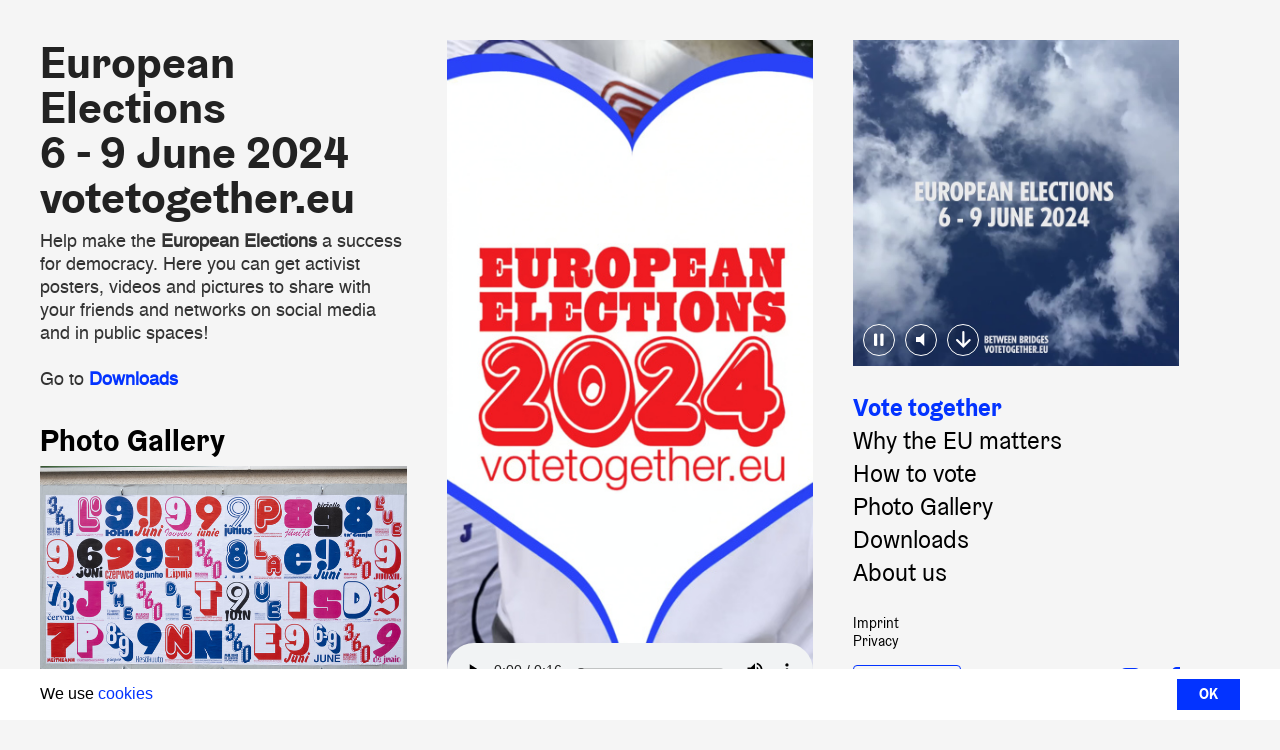

--- FILE ---
content_type: text/html; charset=UTF-8
request_url: https://votetogether.eu/en/blog/
body_size: 9660
content:
<!doctype html>
<html lang="en">
<head>
<meta charset="utf-8">
<meta name="page-topic" content="music" />
<meta name="audience" content="all" />
<meta name="distribution" content="global" />
<meta name="page-type" content="Official Homepage" />
<meta name="copyright" content="Between Bridges" />
<meta name="publisher" content="Between Bridges" />
<meta name="robots" content="NOODP">
<meta name="googlebot" content="NOODP">
<meta name="author" content="Vote together" />
<meta name="rating" content="General" />
<meta name="viewport" id="viewport_id" content="user-scalable=no, width=device-width, initial-scale=0.75, maximum-scale=1">
<title>Vote together | Blog</title>
<meta name="description" content="Vote together is a project encouraging voters to participate in and spread awareness of the European elections in 2019.">
<meta name="google-site-verification" content="zX6RIcqt4gS6e8KYPKuRHW6mBB2jhtsat1jo6miCgO4" />

<link href="https://votetogether.eu/1/images/content/page_preview.jpg?v=1" rel="image_src" />
<link rel="shortcut icon" href="https://votetogether.eu/1/images/layout/favicon-16x16.png" />
<link rel="icon" type="image/png" sizes="16x16" href="https://votetogether.eu/1/images/layout/favicon-16x16.png" />
<link rel="icon" type="image/png" sizes="32x32" href="https://votetogether.eu/1/images/layout/favicon-32x32.png" />
<link rel="icon" type="image/png" sizes="96x96" href="https://votetogether.eu/1/images/layout/favicon-96x96.png" />
<link rel="icon" type="image/png" sizes="192x192" href="https://votetogether.eu/1/images/layout/android-icon-192x192.png" />
<link rel="apple-touch-icon" sizes="57x57" href="https://votetogether.eu/1/images/layout/apple-touch-icon-57.png" />
<link rel="apple-touch-icon" sizes="72x72" href="https://votetogether.eu/1/images/layout/apple-touch-icon-72.png" />
<link rel="apple-touch-icon" sizes="76x76" href="https://votetogether.eu/1/images/layout/apple-touch-icon-76.png" />
<link rel="apple-touch-icon" sizes="114x114" href="https://votetogether.eu/1/images/layout/apple-touch-icon-114.png" />
<link rel="apple-touch-icon" sizes="120x120" href="https://votetogether.eu/1/images/layout/apple-touch-icon-120.png" />
<link rel="apple-touch-icon" sizes="144x144" href="https://votetogether.eu/1/images/layout/apple-touch-icon-144.png" />
<link rel="apple-touch-icon" sizes="152x152" href="https://votetogether.eu/1/images/layout/apple-touch-icon-152.png" />
<link rel="apple-touch-icon" sizes="180x180" href="https://votetogether.eu/1/images/layout/apple-touch-icon-180.png" />
<link href="/1/css/style.css?v=2747420" rel="stylesheet" type="text/css" />
<link href="/1/css/scalp.min.css" rel="stylesheet" type="text/css" />

<meta property="fb:admins" content="1633072634" />
<meta property="og:locale" content="en_US" />
<meta property="og:site_name" content="Vote together" />
<meta property="og:type" content="website" />
<meta property="og:url" content="https://votetogether.eu/en/?v=1" />
<meta property="og:title" content="Vote together | Blog" />
<meta property="og:description" content="Vote together is a project encouraging voters to participate in and spread awareness of the European elections in 2019." />
<meta property="og:image" content="https://votetogether.eu/1/images/content/page_preview.jpg?v=1" />
<meta property="og:image:width" content="1200" />
<meta property="og:image:height" content="630" />
   
<meta name="twitter:card" content="photo" />
<meta name="twitter:site" content="@" />
<meta name="twitter:title" content="Vote together | Blog" />
<meta name="twitter:image" content="https://votetogether.eu/1/images/content/page_preview.jpg?v=1" />
<meta name="twitter:url" content="https://votetogether.eu/en/?v=1" />

<script>/* js-loader */</script>

</head>
<body id="body_id" class="body_section body_blog body_overview desktop">
<!-- start gtm -->
<script async src="https://www.googletagmanager.com/gtag/js?id=UA-138340628-1"></script>
<script>
	window.dataLayer = window.dataLayer || [];
	function gtag(){dataLayer.push(arguments);}
	gtag('js', new Date());
	gtag('config', 'UA-138340628-1');
</script>
<!-- end gtm -->
<div id="msg" class="feedback msg clearfix" style="display:none;">
<div class="content"></div>
<a class="close" href="#" onclick="closeMsg();return false;"><span class="icon icon-cancel"></span></a>
</div>
<div id="top" class="top"></div>

<!-- start header_norm -->
<div class="header_norm transition_all">

    <div class="menu">
        <a class="btn" title="Menu" href="#" onclick="toggleMenu();return false;"><span class="nav-icon"><span></span><span></span><span></span></span></a>
    </div>

    <div class="lang">
		<a class="btn" title="Select" href="#" onclick="toggleLang();return false;"><span>en</span></a>
    </div>
	
    <div class="logo clearfix">
		<a class="" title="Vote together" href="/en/" target="_top"><img class="svg" src="/1/images/icons/logo.svg" width="210" height="30" alt="Vote together" /></a>
    </div>
         
    <div class="social transition_all clearfix">
    <ul>
        				
		<li data-animation="fadeIn" data-animation-delay="100"><a data-umg-target="InstagramClickout" data-umg-type="Social" title="Vote together @ Instagram" href="https://www.instagram.com/votetogether.eu/" target="_blank"><span class="icon icon-instagram"></span></a></li>		<li data-animation="fadeIn" data-animation-delay="200"><a data-umg-target="FacebookClickout" data-umg-type="Social" title="Vote together @ Facebook" href="https://www.facebook.com/votetogether2019/" target="_blank"><span class="icon icon-facebook"></span></a></li>        <li data-animation="fadeIn" data-animation-delay="300"><a data-umg-target="TwitterClickout" data-umg-type="Social" title="Vote together @ Twitter" href="https://twitter.com/Votetogether_eu" target="_blank"><span class="icon icon-twitter"></span></a></li>             
      			
		   
							
	</ul>
</div>
    
</div>
<div id="header_bottom"></div>
<!-- end header_norm -->

<!-- start lang_overlay -->
<div id="lang_overlay" class="bg2 lang_overlay transition_all">
    <div class="lang_holder lang_list">
		<div class="table lang_table"><div class="row"><div class="cell">
			<div class="nav nav1">
				<ul class="">
					<li class="on"><a href="/en/">en</a></li>
<li class="off"><a href="/de/">de</a></li>
				</ul>
			</div>
		</div></div></div> 
    </div>
</div>
<!-- end lang_overlay -->

<!-- start nav_overlay -->
<div id="nav_overlay" class="bg2 nav_overlay transition_all">
    <div class="nav_holder nav_list">
		<div class="table nav_table"><div class="row"><div class="cell">

			<div class="nav nav1">
				<ul class="">
					<li class="on"><a class="" href="/en/blog/">Vote together</a></li>
<li class="off"><a class="" href="/en/reason/">Why the EU matters</a></li>
<li class="off"><a class="" href="/en/article/">How to vote</a></li>
<li class="off"><a class="" href="/en/shirts/">Photo Gallery</a></li>
<li class="off"><a class="" href="/en/downloads/">Downloads</a></li>
<li class="off"><a class="" href="/en/about/">About us</a></li>
	
				</ul>
			</div>

			<div class="nav nav2">
				<ul class="">
					<li class="off"><a class="" href="/en/imprint/">Imprint</a></li>
<li class="off"><a class="" href="/en/privacy/">Privacy</a></li>
		
				</ul>
			</div>

			<div class="nav_social">
				<div class="social transition_all clearfix">
    <ul>
        				
		<li data-animation="fadeIn" data-animation-delay="100"><a data-umg-target="InstagramClickout" data-umg-type="Social" title="Vote together @ Instagram" href="https://www.instagram.com/votetogether.eu/" target="_blank"><span class="icon icon-instagram"></span></a></li>		<li data-animation="fadeIn" data-animation-delay="200"><a data-umg-target="FacebookClickout" data-umg-type="Social" title="Vote together @ Facebook" href="https://www.facebook.com/votetogether2019/" target="_blank"><span class="icon icon-facebook"></span></a></li>        <li data-animation="fadeIn" data-animation-delay="300"><a data-umg-target="TwitterClickout" data-umg-type="Social" title="Vote together @ Twitter" href="https://twitter.com/Votetogether_eu" target="_blank"><span class="icon icon-twitter"></span></a></li>             
      			
		   
							
	</ul>
</div>
			</div>

		</div></div></div>   
    </div>
</div>
<!-- end nav_overlay -->

<div class="wrapper clearfix">

<article class="article clearfix">
<!-- start blog_content -->
<section class="section bg4 section_blog clearfix">
    <div class="section_wrapper clearfix">
        <div class="section_content clearfix">
			
			<div class="title clearfix">
<h1 class="typeit clearfix">European Elections<br />
6&nbsp;- 9 June 2024<br />
votetogether.eu</h1>
<div id="teaser" class="teaser transition_all"><a class="icon icon-right-1" href="/en/downloads/" title="Downloads"> &nbsp;Downloads</a></div>
<div class="caption">Help make the<strong> European Elections</strong>&nbsp;a success for democracy. Here you can get activist posters, videos and pictures to share with your friends and networks on social media and in public spaces!<br />
<br />
Go to<strong>&nbsp;<a href="https://votetogether.eu/en/pics/">Downloads</a></strong></div>
</div>
			
			<div class="main_content clearfix">
			<div class="grid grid-infinite">
<div class="grid-sizer grid-item--width5"></div>
<div class="grid-item grid-item-infinite grid-item--width5 item item960">
<div class="visuals">
<div class="videoborder clearfix"><div class="display" style="padding-bottom:179.231%;"><video poster="/1/media/image/_20240606163813_223_700.jpg" class="" width="100%" height="100%" controls ><source src="/1/media/video/franz_kleister_01_final67.mp4" type="video/mp4"><p style="text-align:center;padding:5px;">You are using an <strong>outdated</strong> browser. Please <a href="http://browsehappy.com/">upgrade your browser</a> to improve your experience.</p></video></div></div>
</div>
<div class="texts clearfix">
<a class="item_link" href="https://votetogether.eu/en/blog/reminder-by-franz-rogowski----960-.html" onclick="">Reminder by Franz Rogowski </a>
<div class='item_top clearfix'>
<div class='small date'><a href="https://votetogether.eu/en/blog/reminder-by-franz-rogowski----960-.html" class='icon icon-clock'> 06 Jun 2024</a></div>
</div>
<div class="attachment-data">
<div class="readmore clearfix"><a href="https://votetogether.eu/en/blog/reminder-by-franz-rogowski----960-.html" onclick="" target=""><span class="target-external icon icon-right-1"></span>more</a></div>
</div>
</div>
<div class="item_bottom clearfix">
<div class="share_tools" data-url="https%3A%2F%2Fvotetogether.eu%2Fen%2Fblog%2Freminder-by-franz-rogowski----960-.html" data-title="Vote+together+%7C+Reminder+by+Franz+Rogowski+">
<a class="share_facebook" href="#" onclick="doShare(event,'facebook');return false;" title="Share on facebook"><span class='icon icon-facebook'></span></a>
<a class="share_whatsapp" href="#" onclick="doShare(event,'whatsapp');" title="Share with whatsapp"><span class='icon icon-whatsapp'></span></a>
<a class="share_twitter" href="#" onclick="doShare(event,'twitter');return false;" title="Tweet"><span class='icon icon-twitter'></span></a>
<a class="copy-button" data-clipboard-action="copy" data-clipboard-text="https://votetogether.eu/en/blog/reminder-by-franz-rogowski----960-.html" href="#" onclick="return false;" title="Copy link"><span class="icon icon-link"></span></a>
</div>
</div>
</div>
<div class="grid-item grid-item-infinite grid-item--width5 item item957">
<div class="visuals">
<div class="imageborder_holder " style="" data-ratio="0.8"><a href="https://votetogether.eu/en/blog/election-date-temporary-tattoos-by-p---957-.html" title="Election Date Temporary Tattoos by Pedro da Silva" target="" onclick="" class="" ><img sizes="(max-width: 960px) calc(100vw - 40px), 640px" width="560" height="700" srcset="/1/media/image/_20240606161946_906_300.jpg 300w, /1/media/image/_20240606161946_906_500.jpg 500w, /1/media/image/_20240606161946_906_700.jpg 700w, /1/media/image/_20240606161946_906_1500.jpg 1500w" src="/1/media/image/_20240606161946_906_500.jpg" class="imageborder" alt="Election Date Temporary Tattoos by Pedro da Silva" border="0" /><span class='icon icon-link'></span></a>
</div>
</div>
<div class="texts clearfix">
<a class="item_link" href="https://votetogether.eu/en/blog/election-date-temporary-tattoos-by-p---957-.html" onclick="">Election Date Temporary Tattoos by Pedro da Silva</a>
<div class='item_top clearfix'>
<div class='small date'><a href="https://votetogether.eu/en/blog/election-date-temporary-tattoos-by-p---957-.html" class='icon icon-clock'> 06 Jun 2024</a></div>
</div>
<div class="attachment-data">
<p class="description clearfix">Use the materials in our download section as freely as you would like. See Pedro's great example who created DIY ...</p>
<div class="readmore clearfix"><a href="https://votetogether.eu/en/blog/election-date-temporary-tattoos-by-p---957-.html" onclick="" target=""><span class="target-external icon icon-right-1"></span>more</a></div>
</div>
</div>
<div class="item_bottom clearfix">
<div class="share_tools" data-url="https%3A%2F%2Fvotetogether.eu%2Fen%2Fblog%2Felection-date-temporary-tattoos-by-p---957-.html" data-title="Vote+together+%7C+Election+Date+Temporary+Tattoos+by+Pedro+da+Silva">
<a class="share_facebook" href="#" onclick="doShare(event,'facebook');return false;" title="Share on facebook"><span class='icon icon-facebook'></span></a>
<a class="share_whatsapp" href="#" onclick="doShare(event,'whatsapp');" title="Share with whatsapp"><span class='icon icon-whatsapp'></span></a>
<a class="share_twitter" href="#" onclick="doShare(event,'twitter');return false;" title="Tweet"><span class='icon icon-twitter'></span></a>
<a class="copy-button" data-clipboard-action="copy" data-clipboard-text="https://votetogether.eu/en/blog/election-date-temporary-tattoos-by-p---957-.html" href="#" onclick="return false;" title="Copy link"><span class="icon icon-link"></span></a>
</div>
</div>
</div>
<div class="grid-item grid-item-infinite grid-item--width5 item item955">
<div class="visuals">
<div class="imageborder_holder " style="" data-ratio="0.71142857142857"><a href="https://votetogether.eu/en/blog/the-face-wolfgang-tillmans-and-scott---955-.html" title="The Face: Wolfgang Tillmans and Scott King: ​&ldquo;Looking at what keeps society together is what&rsquo;s needed&rdquo;" target="" onclick="" class="" ><img sizes="(max-width: 960px) calc(100vw - 40px), 640px" width="498" height="700" srcset="/1/media/image/_20240606155814_814_300.jpg 300w, /1/media/image/_20240606155814_814_500.jpg 500w, /1/media/image/_20240606155814_814_700.jpg 700w, /1/media/image/_20240606155814_814_1500.jpg 1500w" src="/1/media/image/_20240606155814_814_500.jpg" class="imageborder" alt="The Face: Wolfgang Tillmans and Scott King: ​&ldquo;Looking at what keeps society together is what&rsquo;s needed&rdquo;" border="0" /><span class='icon icon-link'></span></a>
</div>
</div>
<div class="texts clearfix">
<a class="item_link" href="https://votetogether.eu/en/blog/the-face-wolfgang-tillmans-and-scott---955-.html" onclick="">The Face: Wolfgang Tillmans and Scott King: ​“Looking at what keeps society together is what’s needed”</a>
<div class='item_top clearfix'>
<div class='small date'><a href="https://votetogether.eu/en/blog/the-face-wolfgang-tillmans-and-scott---955-.html" class='icon icon-clock'> 06 Jun 2024</a></div>
</div>
<div class="attachment-data">
<div class="readmore clearfix"><a href="https://votetogether.eu/en/blog/the-face-wolfgang-tillmans-and-scott---955-.html" onclick="" target=""><span class="target-external icon icon-right-1"></span>more</a></div>
</div>
</div>
<div class="item_bottom clearfix">
<div class="share_tools" data-url="https%3A%2F%2Fvotetogether.eu%2Fen%2Fblog%2Fthe-face-wolfgang-tillmans-and-scott---955-.html" data-title="Vote+together+%7C+The+Face%3A+Wolfgang+Tillmans+and+Scott+King%3A+%E2%80%8B%26ldquo%3BLooking+at+what+keeps+society+together+is+what%26rsquo%3Bs+needed%26rdquo%3B">
<a class="share_facebook" href="#" onclick="doShare(event,'facebook');return false;" title="Share on facebook"><span class='icon icon-facebook'></span></a>
<a class="share_whatsapp" href="#" onclick="doShare(event,'whatsapp');" title="Share with whatsapp"><span class='icon icon-whatsapp'></span></a>
<a class="share_twitter" href="#" onclick="doShare(event,'twitter');return false;" title="Tweet"><span class='icon icon-twitter'></span></a>
<a class="copy-button" data-clipboard-action="copy" data-clipboard-text="https://votetogether.eu/en/blog/the-face-wolfgang-tillmans-and-scott---955-.html" href="#" onclick="return false;" title="Copy link"><span class="icon icon-link"></span></a>
</div>
</div>
</div>
<div class="grid-item grid-item-infinite grid-item--width5 item item953">
<div class="visuals">
<div class="videoborder clearfix"><div class="display" style="padding-bottom:178.571%;"><iframe id="videoiframe" data-umg-notrack=1 title="" src="https://www.youtube.com/embed/IV-oo6fHifg?iv_load_policy=3&enablejsapi=1&origin=https%3A%2F%2Fvotetogether.eu&playsinline=1&hd=1&wmode=transparent&modestbranding=1&autoplay=0&showinfo=0&showsearch=0&color=white&rel=0&theme=dark&autohide=1" width="100%" height="100%" frameborder="0" scrolling="no" class="default-tracking iframe_youtube clearfix" webkitAllowFullScreen mozallowfullscreen allowFullScreen></iframe></div></div>
</div>
<div class="texts clearfix">
<a class="item_link" href="https://votetogether.eu/en/blog/franz-rogowski-wolfgang-go-to-vote---953-.html" onclick="">Franz Rogowski & Wolfgang go to vote</a>
<div class='item_top clearfix'>
<div class='small date'><a href="https://votetogether.eu/en/blog/franz-rogowski-wolfgang-go-to-vote---953-.html" class='icon icon-clock'> 29 May 2024</a></div>
</div>
<div class="attachment-data">
<div class="readmore clearfix"><a href="https://votetogether.eu/en/blog/franz-rogowski-wolfgang-go-to-vote---953-.html" onclick="" target=""><span class="target-external icon icon-right-1"></span>more</a></div>
</div>
</div>
<div class="item_bottom clearfix">
<div class="share_tools" data-url="https%3A%2F%2Fvotetogether.eu%2Fen%2Fblog%2Ffranz-rogowski-wolfgang-go-to-vote---953-.html" data-title="Vote+together+%7C+Franz+Rogowski+%26amp%3B+Wolfgang+go+to+vote">
<a class="share_facebook" href="#" onclick="doShare(event,'facebook');return false;" title="Share on facebook"><span class='icon icon-facebook'></span></a>
<a class="share_whatsapp" href="#" onclick="doShare(event,'whatsapp');" title="Share with whatsapp"><span class='icon icon-whatsapp'></span></a>
<a class="share_twitter" href="#" onclick="doShare(event,'twitter');return false;" title="Tweet"><span class='icon icon-twitter'></span></a>
<a class="copy-button" data-clipboard-action="copy" data-clipboard-text="https://votetogether.eu/en/blog/franz-rogowski-wolfgang-go-to-vote---953-.html" href="#" onclick="return false;" title="Copy link"><span class="icon icon-link"></span></a>
</div>
</div>
</div>
<div class="grid-item grid-item-infinite grid-item--width5 textonly item item952">
<div class="texts clearfix">
<h2><a class="item_link" href="https://votetogether.eu/en/blog/new-self-print-and-social-media-down---952-.html" onclick="">New Self-Print and Social Media Downloads available</a></h2>
<div class='item_top clearfix'>
<div class='small date'><a href="https://votetogether.eu/en/blog/new-self-print-and-social-media-down---952-.html" class='icon icon-clock'> 22 May 2024</a></div>
</div>
<div class="attachment-data">
<p class="description clearfix">Download&nbsp;and share your Vote Together 2024 self-print posters and social media pics.&nbsp;<a href="https://votetogether.eu/en/pics/">Downloads</a></p>
</div>
</div>
<div class="item_bottom clearfix">
<div class="share_tools" data-url="https%3A%2F%2Fvotetogether.eu%2Fen%2Fblog%2Fnew-self-print-and-social-media-down---952-.html" data-title="Vote+together+%7C+New+Self-Print+and+Social+Media+Downloads+available">
<a class="share_facebook" href="#" onclick="doShare(event,'facebook');return false;" title="Share on facebook"><span class='icon icon-facebook'></span></a>
<a class="share_whatsapp" href="#" onclick="doShare(event,'whatsapp');" title="Share with whatsapp"><span class='icon icon-whatsapp'></span></a>
<a class="share_twitter" href="#" onclick="doShare(event,'twitter');return false;" title="Tweet"><span class='icon icon-twitter'></span></a>
<a class="copy-button" data-clipboard-action="copy" data-clipboard-text="https://votetogether.eu/en/blog/new-self-print-and-social-media-down---952-.html" href="#" onclick="return false;" title="Copy link"><span class="icon icon-link"></span></a>
</div>
</div>
</div>
<div class="grid-item grid-item-infinite grid-item--width5 item item950">
<div class="visuals">
<div class="imageborder_holder " style="" data-ratio="0.8"><a href="https://votetogether.eu/en/blog/---950-.html" title="" target="" onclick="" class="" ><img sizes="(max-width: 960px) calc(100vw - 40px), 640px" width="560" height="700" srcset="/1/media/image/_20240522133113_853_300.jpg 300w, /1/media/image/_20240522133113_853_500.jpg 500w, /1/media/image/_20240522133113_853_700.jpg 700w, /1/media/image/_20240522133113_853_1500.jpg 1500w" src="/1/media/image/_20240522133113_853_500.jpg" class="imageborder" alt="" border="0" /><span class='icon icon-link'></span></a>
</div>
</div>
<div class="texts clearfix">
<div class='item_top clearfix'>
<div class='small date'><a href="https://votetogether.eu/en/blog/---950-.html" class='icon icon-clock'> 17 May 2024</a></div>
</div>
<div class="attachment-data">
<div class="readmore clearfix"><a href="https://votetogether.eu/en/blog/---950-.html" onclick="" target=""><span class="target-external icon icon-right-1"></span>more</a></div>
</div>
</div>
<div class="item_bottom clearfix">
<div class="share_tools" data-url="https%3A%2F%2Fvotetogether.eu%2Fen%2Fblog%2F---950-.html" data-title="Vote+together+%7C+">
<a class="share_facebook" href="#" onclick="doShare(event,'facebook');return false;" title="Share on facebook"><span class='icon icon-facebook'></span></a>
<a class="share_whatsapp" href="#" onclick="doShare(event,'whatsapp');" title="Share with whatsapp"><span class='icon icon-whatsapp'></span></a>
<a class="share_twitter" href="#" onclick="doShare(event,'twitter');return false;" title="Tweet"><span class='icon icon-twitter'></span></a>
<a class="copy-button" data-clipboard-action="copy" data-clipboard-text="https://votetogether.eu/en/blog/---950-.html" href="#" onclick="return false;" title="Copy link"><span class="icon icon-link"></span></a>
</div>
</div>
</div>
<div class="grid-item grid-item-infinite grid-item--width5 item item948">
<div class="visuals">
<div class="imageborder_holder " style="" data-ratio="1"><a href="https://votetogether.eu/en/blog/---948-.html" title="" target="" onclick="" class="" ><img sizes="(max-width: 960px) calc(100vw - 40px), 640px" width="700" height="700" srcset="/1/media/image/_20240515163711_73_300.jpg 300w, /1/media/image/_20240515163711_73_500.jpg 500w, /1/media/image/_20240515163711_73_700.jpg 700w, /1/media/image/_20240515163711_73_1500.jpg 1500w" src="/1/media/image/_20240515163711_73_500.jpg" class="imageborder" alt="" border="0" /><span class='icon icon-link'></span></a>
</div>
</div>
<div class="texts clearfix">
<div class='item_top clearfix'>
<div class='small date'><a href="https://votetogether.eu/en/blog/---948-.html" class='icon icon-clock'> 15 May 2024</a></div>
</div>
<div class="attachment-data">
<div class="readmore clearfix"><a href="https://votetogether.eu/en/blog/---948-.html" onclick="" target=""><span class="target-external icon icon-right-1"></span>more</a></div>
</div>
</div>
<div class="item_bottom clearfix">
<div class="share_tools" data-url="https%3A%2F%2Fvotetogether.eu%2Fen%2Fblog%2F---948-.html" data-title="Vote+together+%7C+">
<a class="share_facebook" href="#" onclick="doShare(event,'facebook');return false;" title="Share on facebook"><span class='icon icon-facebook'></span></a>
<a class="share_whatsapp" href="#" onclick="doShare(event,'whatsapp');" title="Share with whatsapp"><span class='icon icon-whatsapp'></span></a>
<a class="share_twitter" href="#" onclick="doShare(event,'twitter');return false;" title="Tweet"><span class='icon icon-twitter'></span></a>
<a class="copy-button" data-clipboard-action="copy" data-clipboard-text="https://votetogether.eu/en/blog/---948-.html" href="#" onclick="return false;" title="Copy link"><span class="icon icon-link"></span></a>
</div>
</div>
</div>
<div class="grid-item grid-item-infinite grid-item--width5 item item865">
<div class="visuals">
<div class="imageborder_holder " style="" data-ratio="0.8"><a href="https://votetogether.eu/en/blog/---865-.html" title="" target="" onclick="" class="" ><img sizes="(max-width: 960px) calc(100vw - 40px), 640px" width="560" height="700" srcset="/1/media/image/_20190526133618_690_300.jpg 300w, /1/media/image/_20190526133618_690_500.jpg 500w, /1/media/image/_20190526133618_690_700.jpg 700w, /1/media/image/_20190526133618_690_1500.jpg 1500w" src="/1/media/image/_20190526133618_690_500.jpg" class="imageborder" alt="" border="0" /><span class='icon icon-link'></span></a>
</div>
</div>
<div class="texts clearfix">
<div class='item_top clearfix'>
<div class='small date'><a href="https://votetogether.eu/en/blog/---865-.html" class='icon icon-clock'> 26 May 2019</a></div>
</div>
<div class="attachment-data">
<div class="readmore clearfix"><a href="https://votetogether.eu/en/blog/---865-.html" onclick="" target=""><span class="target-external icon icon-right-1"></span>more</a></div>
</div>
</div>
<div class="item_bottom clearfix">
<div class="share_tools" data-url="https%3A%2F%2Fvotetogether.eu%2Fen%2Fblog%2F---865-.html" data-title="Vote+together+%7C+">
<a class="share_facebook" href="#" onclick="doShare(event,'facebook');return false;" title="Share on facebook"><span class='icon icon-facebook'></span></a>
<a class="share_whatsapp" href="#" onclick="doShare(event,'whatsapp');" title="Share with whatsapp"><span class='icon icon-whatsapp'></span></a>
<a class="share_twitter" href="#" onclick="doShare(event,'twitter');return false;" title="Tweet"><span class='icon icon-twitter'></span></a>
<a class="copy-button" data-clipboard-action="copy" data-clipboard-text="https://votetogether.eu/en/blog/---865-.html" href="#" onclick="return false;" title="Copy link"><span class="icon icon-link"></span></a>
</div>
</div>
</div>
<div class="grid-item grid-item-infinite grid-item--width5 textonly item item866">
<div class="texts clearfix">
<div class='item_top clearfix'>
<div class='small date'><a href="https://votetogether.eu/en/blog/freedom-of-expression-and-freedom-of---866-.html" class='icon icon-clock'> 26 May 2019</a></div>
</div>
<div class="attachment-data">
<p class="description clearfix">Freedom of expression and freedom of speech are amongst the fundamental rights we enjoy in the EU and other liberal democracies.<br />
<br />
What we take for granted is not available to millions of people around the globe. Even in Europe the freedom of the press is no longer fully guaranteed in some places.<br />
<br />
Nearby in Turkey being a free-thinking journalist comes today with a high risk of imprisonment. In times when a sitting US president can call the press and journalists ‘the enemies&nbsp;of the people’, we need strong defenders of fundamental human rights, something the European Union hasn’t given up on.<br />
<br />
The EU is under mounting pressure from within and outside to drop being a community and promoter of liberal values and to become just an economic trading block.<br />
<br />
In the last five years the European parliament has been a vocal defender of both, consumer rights (think lower phone charges, being the most tangible achievement in tackling big business) and human rights.<br />
<br />
I encourage you to vote for parties who want the EU to continue it's important advocacy work.'&nbsp;<br />
<br />
- Wolfgang Tillmans</p>
</div>
</div>
<div class="item_bottom clearfix">
<div class="share_tools" data-url="https%3A%2F%2Fvotetogether.eu%2Fen%2Fblog%2Ffreedom-of-expression-and-freedom-of---866-.html" data-title="Vote+together+%7C+Freedom+of+expression+and+freedom+of+speech+are+amongst+the+fundamental+rights+...">
<a class="share_facebook" href="#" onclick="doShare(event,'facebook');return false;" title="Share on facebook"><span class='icon icon-facebook'></span></a>
<a class="share_whatsapp" href="#" onclick="doShare(event,'whatsapp');" title="Share with whatsapp"><span class='icon icon-whatsapp'></span></a>
<a class="share_twitter" href="#" onclick="doShare(event,'twitter');return false;" title="Tweet"><span class='icon icon-twitter'></span></a>
<a class="copy-button" data-clipboard-action="copy" data-clipboard-text="https://votetogether.eu/en/blog/freedom-of-expression-and-freedom-of---866-.html" href="#" onclick="return false;" title="Copy link"><span class="icon icon-link"></span></a>
</div>
</div>
</div>
<div class="grid-item grid-item-infinite grid-item--width5 item item864">
<div class="visuals">
<div class="imageborder_holder " style="" data-ratio="0.8"><a href="https://votetogether.eu/en/blog/---864-.html" title="" target="" onclick="" class="" ><img sizes="(max-width: 960px) calc(100vw - 40px), 640px" width="560" height="700" srcset="/1/media/image/_20190524183448_766_300.jpg 300w, /1/media/image/_20190524183448_766_500.jpg 500w, /1/media/image/_20190524183448_766_700.jpg 700w, /1/media/image/_20190524183448_766_1500.jpg 1500w" src="/1/media/image/_20190524183448_766_500.jpg" class="imageborder" alt="" border="0" /><span class='icon icon-link'></span></a>
</div>
</div>
<div class="texts clearfix">
<div class='item_top clearfix'>
<div class='small date'><a href="https://votetogether.eu/en/blog/---864-.html" class='icon icon-clock'> 25 May 2019</a></div>
</div>
<div class="attachment-data">
<div class="readmore clearfix"><a href="https://votetogether.eu/en/blog/---864-.html" onclick="" target=""><span class="target-external icon icon-right-1"></span>more</a></div>
</div>
</div>
<div class="item_bottom clearfix">
<div class="share_tools" data-url="https%3A%2F%2Fvotetogether.eu%2Fen%2Fblog%2F---864-.html" data-title="Vote+together+%7C+">
<a class="share_facebook" href="#" onclick="doShare(event,'facebook');return false;" title="Share on facebook"><span class='icon icon-facebook'></span></a>
<a class="share_whatsapp" href="#" onclick="doShare(event,'whatsapp');" title="Share with whatsapp"><span class='icon icon-whatsapp'></span></a>
<a class="share_twitter" href="#" onclick="doShare(event,'twitter');return false;" title="Tweet"><span class='icon icon-twitter'></span></a>
<a class="copy-button" data-clipboard-action="copy" data-clipboard-text="https://votetogether.eu/en/blog/---864-.html" href="#" onclick="return false;" title="Copy link"><span class="icon icon-link"></span></a>
</div>
</div>
</div>
</div>
			</div>
			
			<aside class="aside clearfix">
				<!-- start blog_shop -->
<div class="aside_block aside_shop clearfix">
<div class="aside_top clearfix"><h2>Photo Gallery</h2></div>
<div class="grid grid-masonry clearfix">
<div class="grid-sizer grid-item--width5"></div>
<div class="grid-item grid-item--width5 item item246">
<div class="item_top clearfix">
<a class="section_link" href="/en/shop/" title="Photo Gallery">Photo Gallery</a>
<div class="share_tools" data-url="https%3A%2F%2Fvotetogether.eu%2Fen%2Fshop%2Fscott-king-%2F-wolfgang-tillmans-48-eu---246-.html" data-title="Vote+together+%7C+Scott+King+%2F+Wolfgang+Tillmans%2C+48+European+Election+Posters%2C+in+Berlin-Kreuzberg%2C+2024">
<a class="share_facebook" href="#" onclick="doShare(event,'facebook');return false;" title="Share on facebook"><span class='icon icon-facebook'></span></a>
<a class="share_whatsapp" href="#" onclick="doShare(event,'whatsapp');" title="Share with whatsapp"><span class='icon icon-whatsapp'></span></a>
<a class="share_twitter" href="#" onclick="doShare(event,'twitter');return false;" title="Tweet"><span class='icon icon-twitter'></span></a>
<a class="copy-button" data-clipboard-action="copy" data-clipboard-text="https://votetogether.eu/en/shop/scott-king-/-wolfgang-tillmans-48-eu---246-.html" href="#" onclick="return false;" title="Copy link"><span class="icon icon-link"></span></a>
</div>
</div>
<div class="visuals clearfix">
<div class="imageborder_holder " style="" data-ratio="1.4989293361884"><a href="/en/shirts/" title="Scott King / Wolfgang Tillmans, 48 European Election Posters, in Berlin-Kreuzberg, 2024" target="" onclick="" class="" ><img sizes="(max-width: 960px) calc(100vw - 40px), 640px" width="700" height="467" srcset="/1/media/image/_20240524171121_409_300.jpg 300w, /1/media/image/_20240524171121_409_500.jpg 500w, /1/media/image/_20240524171121_409_700.jpg 700w, /1/media/image/_20240524171121_409_1500.jpg 1500w" src="/1/media/image/_20240524171121_409_500.jpg" class="imageborder" alt="Scott King / Wolfgang Tillmans, 48 European Election Posters, in Berlin-Kreuzberg, 2024" border="0" /><span class='icon icon-link'></span></a>
</div>
</div>
<div class="item_text">
<a class="small" href="/en/shirts/">Scott King / Wolfgang Tillmans, 48 European Election Posters, in Berlin-Kreuzberg, 2024</a>
</div>
</div>
<div class="grid-item grid-item--width5 item item244">
<div class="item_top clearfix">
<a class="section_link" href="/en/shop/" title="Photo Gallery">Photo Gallery</a>
<div class="share_tools" data-url="https%3A%2F%2Fvotetogether.eu%2Fen%2Fshop%2Ffranz-rogowski-by-wolfgang-tillmans----244-.html" data-title="Vote+together+%7C+Franz+Rogowski+by+Wolfgang+Tillmans+in+Berlin%2C+2024">
<a class="share_facebook" href="#" onclick="doShare(event,'facebook');return false;" title="Share on facebook"><span class='icon icon-facebook'></span></a>
<a class="share_whatsapp" href="#" onclick="doShare(event,'whatsapp');" title="Share with whatsapp"><span class='icon icon-whatsapp'></span></a>
<a class="share_twitter" href="#" onclick="doShare(event,'twitter');return false;" title="Tweet"><span class='icon icon-twitter'></span></a>
<a class="copy-button" data-clipboard-action="copy" data-clipboard-text="https://votetogether.eu/en/shop/franz-rogowski-by-wolfgang-tillmans----244-.html" href="#" onclick="return false;" title="Copy link"><span class="icon icon-link"></span></a>
</div>
</div>
<div class="visuals clearfix">
<div class="imageborder_holder " style="" data-ratio="0.66714285714286"><a href="/en/shirts/" title="Franz Rogowski by Wolfgang Tillmans in Berlin, 2024" target="" onclick="" class="" ><img sizes="(max-width: 960px) calc(100vw - 40px), 640px" width="467" height="700" srcset="/1/media/image/_20240524170924_905_300.jpg 300w, /1/media/image/_20240524170924_905_500.jpg 500w, /1/media/image/_20240524170924_905_700.jpg 700w, /1/media/image/_20240524170924_905_1500.jpg 1500w" src="/1/media/image/_20240524170924_905_500.jpg" class="imageborder" alt="Franz Rogowski by Wolfgang Tillmans in Berlin, 2024" border="0" /><span class='icon icon-link'></span></a>
</div>
</div>
<div class="item_text">
<a class="small" href="/en/shirts/">Franz Rogowski by Wolfgang Tillmans in Berlin, 2024</a>
</div>
</div>
<div class="grid-item grid-item--width5 item item285">
<div class="item_top clearfix">
<a class="section_link" href="/en/shop/" title="Photo Gallery">Photo Gallery</a>
<div class="share_tools" data-url="https%3A%2F%2Fvotetogether.eu%2Fen%2Fshop%2Fmagosia-bela-and-anja-rubik-in-warsa---285-.html" data-title="Vote+together+%7C+Ma%C5%82gosia+Bela+and+Anja+Rubik+in+Warsaw%2C+2024">
<a class="share_facebook" href="#" onclick="doShare(event,'facebook');return false;" title="Share on facebook"><span class='icon icon-facebook'></span></a>
<a class="share_whatsapp" href="#" onclick="doShare(event,'whatsapp');" title="Share with whatsapp"><span class='icon icon-whatsapp'></span></a>
<a class="share_twitter" href="#" onclick="doShare(event,'twitter');return false;" title="Tweet"><span class='icon icon-twitter'></span></a>
<a class="copy-button" data-clipboard-action="copy" data-clipboard-text="https://votetogether.eu/en/shop/magosia-bela-and-anja-rubik-in-warsa---285-.html" href="#" onclick="return false;" title="Copy link"><span class="icon icon-link"></span></a>
</div>
</div>
<div class="visuals clearfix">
<div class="imageborder_holder " style="" data-ratio="0.75"><a href="/en/shirts/" title="Małgosia Bela and Anja Rubik in Warsaw, 2024" target="" onclick="" class="" ><img sizes="(max-width: 960px) calc(100vw - 40px), 640px" width="525" height="700" srcset="/1/media/image/_20240610093938_909_300.jpg 300w, /1/media/image/_20240610093938_909_500.jpg 500w, /1/media/image/_20240610093938_909_700.jpg 700w, /1/media/image/_20240610093938_909_1500.jpg 1500w" src="/1/media/image/_20240610093938_909_500.jpg" class="imageborder" alt="Małgosia Bela and Anja Rubik in Warsaw, 2024" border="0" /><span class='icon icon-link'></span></a>
</div>
</div>
<div class="item_text">
<a class="small" href="/en/shirts/">Małgosia Bela and Anja Rubik in Warsaw, 2024</a>
</div>
</div>
<div class="grid-item grid-item--width5 item item287">
<div class="item_top clearfix">
<a class="section_link" href="/en/shop/" title="Photo Gallery">Photo Gallery</a>
<div class="share_tools" data-url="https%3A%2F%2Fvotetogether.eu%2Fen%2Fshop%2Fsandra-hueller-bei-der-demo-hand-in----287-.html" data-title="Vote+together+%7C+Sandra+H%26uuml%3Bller+bei+der+Demo+%26bdquo%3BHand+in+Hand%26quot%3B+gegen+rechts%2C+Leipzig%2C+2024+%28Quelle%3A+BILD%29">
<a class="share_facebook" href="#" onclick="doShare(event,'facebook');return false;" title="Share on facebook"><span class='icon icon-facebook'></span></a>
<a class="share_whatsapp" href="#" onclick="doShare(event,'whatsapp');" title="Share with whatsapp"><span class='icon icon-whatsapp'></span></a>
<a class="share_twitter" href="#" onclick="doShare(event,'twitter');return false;" title="Tweet"><span class='icon icon-twitter'></span></a>
<a class="copy-button" data-clipboard-action="copy" data-clipboard-text="https://votetogether.eu/en/shop/sandra-hueller-bei-der-demo-hand-in----287-.html" href="#" onclick="return false;" title="Copy link"><span class="icon icon-link"></span></a>
</div>
</div>
<div class="visuals clearfix">
<div class="imageborder_holder " style="" data-ratio="1.7766497461929"><a href="/en/shirts/" title="Sandra H&uuml;ller bei der Demo &bdquo;Hand in Hand&quot; gegen rechts, Leipzig, 2024 (Quelle: BILD)" target="" onclick="" class="" ><img sizes="(max-width: 960px) calc(100vw - 40px), 640px" width="700" height="394" srcset="/1/media/image/_20240610152635_486_300.jpg 300w, /1/media/image/_20240610152635_486_500.jpg 500w, /1/media/image/_20240610152635_486_700.jpg 700w, /1/media/image/_20240610152635_486_1500.jpg 1500w" src="/1/media/image/_20240610152635_486_500.jpg" class="imageborder" alt="Sandra H&uuml;ller bei der Demo &bdquo;Hand in Hand&quot; gegen rechts, Leipzig, 2024 (Quelle: BILD)" border="0" /><span class='icon icon-link'></span></a>
</div>
</div>
<div class="item_text">
<a class="small" href="/en/shirts/">Sandra Hüller bei der Demo „Hand in Hand" gegen rechts, Leipzig, 2024 (Quelle: BILD)</a>
</div>
</div>
<div class="grid-item grid-item--width5 item item267">
<div class="item_top clearfix">
<a class="section_link" href="/en/shop/" title="Photo Gallery">Photo Gallery</a>
<div class="share_tools" data-url="https%3A%2F%2Fvotetogether.eu%2Fen%2Fshop%2Fmariana-with-eu-elections-date-tatto---267-.html" data-title="Vote+together+%7C+Mariana+with+EU-Elections+date+Tattoo+by+Pedro+da+Silva%2C+Portugal%2C+2024">
<a class="share_facebook" href="#" onclick="doShare(event,'facebook');return false;" title="Share on facebook"><span class='icon icon-facebook'></span></a>
<a class="share_whatsapp" href="#" onclick="doShare(event,'whatsapp');" title="Share with whatsapp"><span class='icon icon-whatsapp'></span></a>
<a class="share_twitter" href="#" onclick="doShare(event,'twitter');return false;" title="Tweet"><span class='icon icon-twitter'></span></a>
<a class="copy-button" data-clipboard-action="copy" data-clipboard-text="https://votetogether.eu/en/shop/mariana-with-eu-elections-date-tatto---267-.html" href="#" onclick="return false;" title="Copy link"><span class="icon icon-link"></span></a>
</div>
</div>
<div class="visuals clearfix">
<div class="imageborder_holder " style="" data-ratio="0.8"><a href="/en/shirts/" title="Mariana with EU-Elections date Tattoo by Pedro da Silva, Portugal, 2024" target="" onclick="" class="" ><img sizes="(max-width: 960px) calc(100vw - 40px), 640px" width="560" height="700" srcset="/1/media/image/_20240605171351_270_300.jpg 300w, /1/media/image/_20240605171351_270_500.jpg 500w, /1/media/image/_20240605171351_270_700.jpg 700w, /1/media/image/_20240605171351_270_1500.jpg 1500w" src="/1/media/image/_20240605171351_270_500.jpg" class="imageborder" alt="Mariana with EU-Elections date Tattoo by Pedro da Silva, Portugal, 2024" border="0" /><span class='icon icon-link'></span></a>
</div>
</div>
<div class="item_text">
<a class="small" href="/en/shirts/">Mariana with EU-Elections date Tattoo by Pedro da Silva, Portugal, 2024</a>
</div>
</div>
</div>
</div>
<!-- end blog_shop -->
<!-- start blog_pics -->
<div class="aside_block aside_pics clearfix">
<div class="aside_top clearfix"><h2>Downloads</h2></div>
<div class="grid grid-masonry clearfix">
<div class="grid-sizer grid-item--width3"></div>
<div class="grid-item grid-item--width3 item item87">
<div class="item_top clearfix">
<a class="section_link" href="/en/downloads/" title="Downloads">Downloads</a>
<div class="share_tools" data-url="https%3A%2F%2Fvotetogether.eu%2Fen%2Fpics%2Fes-date-54---87-.html" data-title="Vote+together+%7C+ES+Date+%285%3A4%29">
<a class="share_facebook" href="#" onclick="doShare(event,'facebook');return false;" title="Share on facebook"><span class='icon icon-facebook'></span></a>
<a class="share_whatsapp" href="#" onclick="doShare(event,'whatsapp');" title="Share with whatsapp"><span class='icon icon-whatsapp'></span></a>
<a class="share_twitter" href="#" onclick="doShare(event,'twitter');return false;" title="Tweet"><span class='icon icon-twitter'></span></a>
<a class="copy-button" data-clipboard-action="copy" data-clipboard-text="https://votetogether.eu/en/pics/es-date-54---87-.html" href="#" onclick="return false;" title="Copy link"><span class="icon icon-link"></span></a>
</div>
</div>
<div class="visuals clearfix">
<div class="imageborder_holder " style="" data-ratio="0.8"><a href="/1/media/download/es_date_insta.jpg" title="ES Date (5:4)" target="_blank" onclick="" class="" ><img sizes="(max-width: 960px) calc(100vw - 40px), 640px" width="560" height="700" srcset="/1/media/image/_20240521195020_913_300.jpg 300w, /1/media/image/_20240521195020_913_500.jpg 500w, /1/media/image/_20240521195020_913_700.jpg 700w, /1/media/image/_20240521195020_913_1500.jpg 1500w" src="/1/media/image/_20240521195020_913_500.jpg" class="imageborder" alt="ES Date (5:4)" border="0" /><span class='icon icon-link'></span></a>
</div>
</div>
<div class="item_text">
<h5><a href="/1/media/download/es_date_insta.jpg">ES Date (5:4)</a></h5>
</div>
<div class='more_link'><a download class='target-download icon icon-down-1' href='/1/media/download/es_date_insta.jpg' target='_blank'> Download<span class="filename"> es_date_insta.jpg</span></a></div>
</div>
<div class="grid-item grid-item--width3 item item122">
<div class="item_top clearfix">
<a class="section_link" href="/en/downloads/" title="Downloads">Downloads</a>
<div class="share_tools" data-url="https%3A%2F%2Fvotetogether.eu%2Fen%2Fpics%2Fit-eu-54---122-.html" data-title="Vote+together+%7C+IT+EU+%285%3A4%29">
<a class="share_facebook" href="#" onclick="doShare(event,'facebook');return false;" title="Share on facebook"><span class='icon icon-facebook'></span></a>
<a class="share_whatsapp" href="#" onclick="doShare(event,'whatsapp');" title="Share with whatsapp"><span class='icon icon-whatsapp'></span></a>
<a class="share_twitter" href="#" onclick="doShare(event,'twitter');return false;" title="Tweet"><span class='icon icon-twitter'></span></a>
<a class="copy-button" data-clipboard-action="copy" data-clipboard-text="https://votetogether.eu/en/pics/it-eu-54---122-.html" href="#" onclick="return false;" title="Copy link"><span class="icon icon-link"></span></a>
</div>
</div>
<div class="visuals clearfix">
<div class="imageborder_holder " style="" data-ratio="0.8"><a href="/1/media/download/it_eu_insta_5.jpg" title="IT EU (5:4)" target="_blank" onclick="" class="" ><img sizes="(max-width: 960px) calc(100vw - 40px), 640px" width="560" height="700" srcset="/1/media/image/_20240522125751_677_300.jpg 300w, /1/media/image/_20240522125751_677_500.jpg 500w, /1/media/image/_20240522125751_677_700.jpg 700w, /1/media/image/_20240522125751_677_1500.jpg 1500w" src="/1/media/image/_20240522125751_677_500.jpg" class="imageborder" alt="IT EU (5:4)" border="0" /><span class='icon icon-link'></span></a>
</div>
</div>
<div class="item_text">
<h5><a href="/1/media/download/it_eu_insta_5.jpg">IT EU (5:4)</a></h5>
</div>
<div class='more_link'><a download class='target-download icon icon-down-1' href='/1/media/download/it_eu_insta_5.jpg' target='_blank'> Download<span class="filename"> it_eu_insta_5.jpg</span></a></div>
</div>
<div class="grid-item grid-item--width3 item item64">
<div class="item_top clearfix">
<a class="section_link" href="/en/downloads/" title="Downloads">Downloads</a>
<div class="share_tools" data-url="https%3A%2F%2Fvotetogether.eu%2Fen%2Fpics%2Fcreated-by-nick-knight-amp-wolfgang----64-.html" data-title="Vote+together+%7C+Created+by+Nick+Knight+%26amp%3Bamp%3B+Wolfgang+Tillmans">
<a class="share_facebook" href="#" onclick="doShare(event,'facebook');return false;" title="Share on facebook"><span class='icon icon-facebook'></span></a>
<a class="share_whatsapp" href="#" onclick="doShare(event,'whatsapp');" title="Share with whatsapp"><span class='icon icon-whatsapp'></span></a>
<a class="share_twitter" href="#" onclick="doShare(event,'twitter');return false;" title="Tweet"><span class='icon icon-twitter'></span></a>
<a class="copy-button" data-clipboard-action="copy" data-clipboard-text="https://votetogether.eu/en/pics/created-by-nick-knight-amp-wolfgang----64-.html" href="#" onclick="return false;" title="Copy link"><span class="icon icon-link"></span></a>
</div>
</div>
<div class="visuals clearfix">
<div class="imageborder_holder " style="" data-ratio="0.8"><a href="/1/media/download/wt_nk_insta_size_ee20198.jpg" title="" target="_blank" onclick="" class="" ><img sizes="(max-width: 960px) calc(100vw - 40px), 640px" width="560" height="700" srcset="/1/media/image/_20190520152653_603_300.jpg 300w, /1/media/image/_20190520152653_603_500.jpg 500w, /1/media/image/_20190520152653_603_700.jpg 700w, /1/media/image/_20190520152653_603_1500.jpg 1500w" src="/1/media/image/_20190520152653_603_500.jpg" class="imageborder" alt="" border="0" /><span class='icon icon-link'></span></a>
</div>
</div>
<div class="item_text">
<div class="texts">
<p class="description">Created by Nick Knight &amp; Wolfgang Tillmans</p>
</div>
</div>
<div class='more_link'><a download class='target-download icon icon-down-1' href='/1/media/download/wt_nk_insta_size_ee20198.jpg' target='_blank'> Download<span class="filename"> wt_nk_insta_siz...jpg</span></a></div>
</div>
<div class="grid-item grid-item--width3 item item61">
<div class="item_top clearfix">
<a class="section_link" href="/en/downloads/" title="Downloads">Downloads</a>
<div class="share_tools" data-url="https%3A%2F%2Fvotetogether.eu%2Fen%2Fpics%2Fcreated-by-nick-knight-amp-wolfgang----61-.html" data-title="Vote+together+%7C+Created+by+Nick+Knight+%26amp%3Bamp%3B+Wolfgang+Tillmans">
<a class="share_facebook" href="#" onclick="doShare(event,'facebook');return false;" title="Share on facebook"><span class='icon icon-facebook'></span></a>
<a class="share_whatsapp" href="#" onclick="doShare(event,'whatsapp');" title="Share with whatsapp"><span class='icon icon-whatsapp'></span></a>
<a class="share_twitter" href="#" onclick="doShare(event,'twitter');return false;" title="Tweet"><span class='icon icon-twitter'></span></a>
<a class="copy-button" data-clipboard-action="copy" data-clipboard-text="https://votetogether.eu/en/pics/created-by-nick-knight-amp-wolfgang----61-.html" href="#" onclick="return false;" title="Copy link"><span class="icon icon-link"></span></a>
</div>
</div>
<div class="visuals clearfix">
<div class="imageborder_holder " style="" data-ratio="0.8"><a href="/1/media/download/wt_nk_insta_size_ee20195.jpg" title="" target="_blank" onclick="" class="" ><img sizes="(max-width: 960px) calc(100vw - 40px), 640px" width="560" height="700" srcset="/1/media/image/_20190520152046_779_300.jpg 300w, /1/media/image/_20190520152046_779_500.jpg 500w, /1/media/image/_20190520152046_779_700.jpg 700w, /1/media/image/_20190520152046_779_1500.jpg 1500w" src="/1/media/image/_20190520152046_779_500.jpg" class="imageborder" alt="" border="0" /><span class='icon icon-link'></span></a>
</div>
</div>
<div class="item_text">
<div class="texts">
<p class="description">Created by Nick Knight &amp; Wolfgang Tillmans</p>
</div>
</div>
<div class='more_link'><a download class='target-download icon icon-down-1' href='/1/media/download/wt_nk_insta_size_ee20195.jpg' target='_blank'> Download<span class="filename"> wt_nk_insta_siz...jpg</span></a></div>
</div>
<div class="grid-item grid-item--width3 item item44">
<div class="item_top clearfix">
<a class="section_link" href="/en/downloads/" title="Downloads">Downloads</a>
<div class="share_tools" data-url="https%3A%2F%2Fvotetogether.eu%2Fen%2Fpics%2Fhu---44-.html" data-title="Vote+together+%7C+HU">
<a class="share_facebook" href="#" onclick="doShare(event,'facebook');return false;" title="Share on facebook"><span class='icon icon-facebook'></span></a>
<a class="share_whatsapp" href="#" onclick="doShare(event,'whatsapp');" title="Share with whatsapp"><span class='icon icon-whatsapp'></span></a>
<a class="share_twitter" href="#" onclick="doShare(event,'twitter');return false;" title="Tweet"><span class='icon icon-twitter'></span></a>
<a class="copy-button" data-clipboard-action="copy" data-clipboard-text="https://votetogether.eu/en/pics/hu---44-.html" href="#" onclick="return false;" title="Copy link"><span class="icon icon-link"></span></a>
</div>
</div>
<div class="visuals clearfix">
<div class="imageborder_holder " style="" data-ratio="0.8"><a href="/1/media/download/vt_statement_poster_hu.png" title="HU" target="_blank" onclick="" class="" ><img sizes="(max-width: 960px) calc(100vw - 40px), 640px" width="560" height="700" srcset="/1/media/image/_20190413163223_232_300.jpg 300w, /1/media/image/_20190413163223_232_500.jpg 500w, /1/media/image/_20190413163223_232_700.jpg 700w, /1/media/image/_20190413163223_232_1500.jpg 1500w" src="/1/media/image/_20190413163223_232_500.jpg" class="imageborder" alt="HU" border="0" /><span class='icon icon-link'></span></a>
</div>
</div>
<div class="item_text">
<h5><a href="/1/media/download/vt_statement_poster_hu.png">HU</a></h5>
</div>
<div class='more_link'><a download class='target-download icon icon-down-1' href='/1/media/download/vt_statement_poster_hu.png' target='_blank'> Download<span class="filename"> vt_statement_po...png</span></a></div>
</div>
<div class="grid-item grid-item--width3 item item124">
<div class="item_top clearfix">
<a class="section_link" href="/en/downloads/" title="Downloads">Downloads</a>
<div class="share_tools" data-url="https%3A%2F%2Fvotetogether.eu%2Fen%2Fpics%2Fde-if-54---124-.html" data-title="Vote+together+%7C+DE+IF+%285%3A4%29">
<a class="share_facebook" href="#" onclick="doShare(event,'facebook');return false;" title="Share on facebook"><span class='icon icon-facebook'></span></a>
<a class="share_whatsapp" href="#" onclick="doShare(event,'whatsapp');" title="Share with whatsapp"><span class='icon icon-whatsapp'></span></a>
<a class="share_twitter" href="#" onclick="doShare(event,'twitter');return false;" title="Tweet"><span class='icon icon-twitter'></span></a>
<a class="copy-button" data-clipboard-action="copy" data-clipboard-text="https://votetogether.eu/en/pics/de-if-54---124-.html" href="#" onclick="return false;" title="Copy link"><span class="icon icon-link"></span></a>
</div>
</div>
<div class="visuals clearfix">
<div class="imageborder_holder " style="" data-ratio="0.8"><a href="/1/media/download/de_if_instagram_3.jpg" title="DE IF (5:4)" target="_blank" onclick="" class="" ><img sizes="(max-width: 960px) calc(100vw - 40px), 640px" width="560" height="700" srcset="/1/media/image/_20240522131233_102_300.jpg 300w, /1/media/image/_20240522131233_102_500.jpg 500w, /1/media/image/_20240522131233_102_700.jpg 700w, /1/media/image/_20240522131233_102_1500.jpg 1500w" src="/1/media/image/_20240522131233_102_500.jpg" class="imageborder" alt="DE IF (5:4)" border="0" /><span class='icon icon-link'></span></a>
</div>
</div>
<div class="item_text">
<h5><a href="/1/media/download/de_if_instagram_3.jpg">DE IF (5:4)</a></h5>
</div>
<div class='more_link'><a download class='target-download icon icon-down-1' href='/1/media/download/de_if_instagram_3.jpg' target='_blank'> Download<span class="filename"> de_if_instagram...jpg</span></a></div>
</div>
<div class="grid-item grid-item--width3 item item133">
<div class="item_top clearfix">
<a class="section_link" href="/en/downloads/" title="Downloads">Downloads</a>
<div class="share_tools" data-url="https%3A%2F%2Fvotetogether.eu%2Fen%2Fpics%2Ffr-54---133-.html" data-title="Vote+together+%7C+FR+%285%3A4%29">
<a class="share_facebook" href="#" onclick="doShare(event,'facebook');return false;" title="Share on facebook"><span class='icon icon-facebook'></span></a>
<a class="share_whatsapp" href="#" onclick="doShare(event,'whatsapp');" title="Share with whatsapp"><span class='icon icon-whatsapp'></span></a>
<a class="share_twitter" href="#" onclick="doShare(event,'twitter');return false;" title="Tweet"><span class='icon icon-twitter'></span></a>
<a class="copy-button" data-clipboard-action="copy" data-clipboard-text="https://votetogether.eu/en/pics/fr-54---133-.html" href="#" onclick="return false;" title="Copy link"><span class="icon icon-link"></span></a>
</div>
</div>
<div class="visuals clearfix">
<div class="imageborder_holder " style="" data-ratio="0.8"><a href="/1/media/download/fr_prevent_insta.jpg" title="FR (5:4)" target="_blank" onclick="" class="" ><img sizes="(max-width: 960px) calc(100vw - 40px), 640px" width="560" height="700" srcset="/1/media/image/_20240522132230_281_300.jpg 300w, /1/media/image/_20240522132230_281_500.jpg 500w, /1/media/image/_20240522132230_281_700.jpg 700w, /1/media/image/_20240522132230_281_1500.jpg 1500w" src="/1/media/image/_20240522132230_281_500.jpg" class="imageborder" alt="FR (5:4)" border="0" /><span class='icon icon-link'></span></a>
</div>
</div>
<div class="item_text">
<h5><a href="/1/media/download/fr_prevent_insta.jpg">FR (5:4)</a></h5>
</div>
<div class='more_link'><a download class='target-download icon icon-down-1' href='/1/media/download/fr_prevent_insta.jpg' target='_blank'> Download<span class="filename"> fr_prevent_insta.jpg</span></a></div>
</div>
<div class="grid-item grid-item--width3 item item33">
<div class="item_top clearfix">
<a class="section_link" href="/en/downloads/" title="Downloads">Downloads</a>
<div class="share_tools" data-url="https%3A%2F%2Fvotetogether.eu%2Fen%2Fpics%2Fbg---33-.html" data-title="Vote+together+%7C+BG">
<a class="share_facebook" href="#" onclick="doShare(event,'facebook');return false;" title="Share on facebook"><span class='icon icon-facebook'></span></a>
<a class="share_whatsapp" href="#" onclick="doShare(event,'whatsapp');" title="Share with whatsapp"><span class='icon icon-whatsapp'></span></a>
<a class="share_twitter" href="#" onclick="doShare(event,'twitter');return false;" title="Tweet"><span class='icon icon-twitter'></span></a>
<a class="copy-button" data-clipboard-action="copy" data-clipboard-text="https://votetogether.eu/en/pics/bg---33-.html" href="#" onclick="return false;" title="Copy link"><span class="icon icon-link"></span></a>
</div>
</div>
<div class="visuals clearfix">
<div class="imageborder_holder " style="" data-ratio="0.8"><a href="/1/media/download/vt_statement_poster_bu.png" title="BG" target="_blank" onclick="" class="" ><img sizes="(max-width: 960px) calc(100vw - 40px), 640px" width="560" height="700" srcset="/1/media/image/_20190413162603_196_300.jpg 300w, /1/media/image/_20190413162603_196_500.jpg 500w, /1/media/image/_20190413162603_196_700.jpg 700w, /1/media/image/_20190413162603_196_1500.jpg 1500w" src="/1/media/image/_20190413162603_196_500.jpg" class="imageborder" alt="BG" border="0" /><span class='icon icon-link'></span></a>
</div>
</div>
<div class="item_text">
<h5><a href="/1/media/download/vt_statement_poster_bu.png">BG</a></h5>
</div>
<div class='more_link'><a download class='target-download icon icon-down-1' href='/1/media/download/vt_statement_poster_bu.png' target='_blank'> Download<span class="filename"> vt_statement_po...png</span></a></div>
</div>
</div>
<div class="aside_bottom clearfix"><a class="section_link icon icon-right-1" href="/en/downloads/" title="Downloads"> &nbsp; more 'Downloads'</a></div>
</div>
<!-- end blog_pics -->
			</aside>
			
        </div>
    </div>
</section>
<!-- end blog_content -->

</article>
<!-- start navigation -->
<nav id="navigation" class="navigation">
	
	<div id="visual_holder" class="visual_holder">
		<div class="visual clearfix">
<div class="videoborder clearfix"><div id="scp-player-nav1" class="display scp-player" style="padding-bottom:100%;"><video poster="/1/media/image/_20240515110000_121_700.jpg" class="" width="100%" height="100%" autoplay loop muted onended="scpCtrl(event,'ended');"><source src="/1/media/video/eu_cloud_english_2024_h264.mp4" type="video/mp4"></video><div class="scp-controls"><a class="scp-play" href="#" onclick="scpCtrl(event,'play');return false;" title="PLAY"><span class="icon icon-pause"></span></a><a class="scp-mute" href="#" onclick="scpCtrl(event,'mute');return false;" title="SOUND"><span class="icon icon-volume-off"></span></a><a class="scp-download" href="/en/video/" target="_blank" title="DOWNLOAD"><span class="icon icon-down-1"></span></a></div></div></div>
</div>
	
	</div>
	
    <div class="nav_holder nav_list">

		<div class="nav nav1">
			<ul class="">
				<li class="on"><a class="" href="/en/blog/">Vote together</a></li>
<li class="off"><a class="" href="/en/reason/">Why the EU matters</a></li>
<li class="off"><a class="" href="/en/article/">How to vote</a></li>
<li class="off"><a class="" href="/en/shirts/">Photo Gallery</a></li>
<li class="off"><a class="" href="/en/downloads/">Downloads</a></li>
<li class="off"><a class="" href="/en/about/">About us</a></li>
	
			</ul>
		</div>

		<div class="nav nav2">
			<ul class="">
				<li class="off"><a class="" href="/en/imprint/">Imprint</a></li>
<li class="off"><a class="" href="/en/privacy/">Privacy</a></li>
		
			</ul>
		</div>

		<div class="nav_bottom">
			
			<div class="nav nav3">
				<a class="btn" title="Select" href="#" onclick="toggleLang();return false;"> Language: <span>en</span></a>
			</div>

			<div class="nav_social">
				<div class="social transition_all clearfix">
    <ul>
        				
		<li data-animation="fadeIn" data-animation-delay="100"><a data-umg-target="InstagramClickout" data-umg-type="Social" title="Vote together @ Instagram" href="https://www.instagram.com/votetogether.eu/" target="_blank"><span class="icon icon-instagram"></span></a></li>		<li data-animation="fadeIn" data-animation-delay="200"><a data-umg-target="FacebookClickout" data-umg-type="Social" title="Vote together @ Facebook" href="https://www.facebook.com/votetogether2019/" target="_blank"><span class="icon icon-facebook"></span></a></li>        <li data-animation="fadeIn" data-animation-delay="300"><a data-umg-target="TwitterClickout" data-umg-type="Social" title="Vote together @ Twitter" href="https://twitter.com/Votetogether_eu" target="_blank"><span class="icon icon-twitter"></span></a></li>             
      			
		   
							
	</ul>
</div>
			</div>
			
		</div>
		
    </div>
</nav>
<!-- end navigation -->

</div>
<!-- start email -->
<div id="email" class="modal transition_all email">
    
	<div class="table modal_table"><div class="row"><div class="cell">
	<div class="modal_content">
		
		<h3>iOS - Send file</h3>
<div class="text clearfix">Unfortunately it is not possible on iPhone or iPad to secure videos or audio files directly from a website.<br />
<br />
Please send yourself the file via email and then save the file in your documents from your e-mail app (eg. "Mail" or "Gmail").<br />
<br />
Do not worry, we do not save your e-mail.</div>

		<!-- start email_form -->
		<div class="form email_form">

			<form id="email_sender_form" name="email_sender_form" method="post" onsubmit="return false;" action="" enctype="multipart/form-data" class="clearfix">

				<label for="email_id" data-text="E-mail">E-mail</label>
				<input type="email" class="text" name="email" id="email_email_id" required value="">
				
				<input type="hidden" name="filename" id="email_filename_id" value="" />
				
				<div id="email_btn_send_holder">
					<a id="email_btn_send" class="button button_full" href="#" onclick="sendEmail();return false;" data-text="Send">Send</a>
				</div>

			</form>

		</div>
		<!-- end email_form -->   

		<!-- start feedback_form -->
		<div class="form feedback_form">
			<div id="email_feedback_id" class="feedback">
				<a class="close" href="#" onclick="closeFeedback('email_feedback_id');return false;"><span class="icon icon-cancel"></span></a>
				<div class="content"><span class='icon icon-spin5 animate-spin'></span>Please wait...</div>
			</div>
		</div>
		<!-- end feedback_form -->
		
	</div>
	</div></div></div>
	
	<a class="close" href="/" onclick="toggleEmail(); return false;"><span class="icon icon-cancel-circled"></span></a>

</div>
<!-- end email -->
<script src="https://ajax.googleapis.com/ajax/libs/jquery/3.3.1/jquery.min.js"></script>
<script src="/1/js/jquery.scalp.js?v=2747420"></script>
<script src="/1/js/functions.js?v=2747420"></script>
<script>
	var base = "1";
	var base_url = "https://votetogether.eu";
	var artist = "Vote together";
	var device = "";
	var country = "";
	var lang = "en";
	var section = "blog";
	var ga = "UA-138340628-1";
	var l = { social_shop_url: "https%3A%2F%2Fshirts.votetogether.eu", general_more: "more", general_video: "Videos+to+repost", general_home: "Home", general_bio: "Bio", general_shop: "Photo+Gallery", social_facebook_url: "https%3A%2F%2Fwww.facebook.com%2Fvotetogether2019%2F", social_twitter_url: "https%3A%2F%2Ftwitter.com%2FVotetogether_eu", general_all: "all", page_description: "Vote+together+is+a+project+encouraging+voters+to+participate+in+and+spread+awareness+of+the+European+elections+in+2019.", page_title: "votetogether.eu", social_instagram_url: "https%3A%2F%2Fwww.instagram.com%2Fvotetogether.eu%2F", social_facebook_locale: "en_US", general_share: "Share", social_google_analytics: "UA-138340628-1", general_showmore: "show+more", general_showless: "show+less", general_readmore: "more", general_loadmore: "Load+more", general_close: "Close", general_blog: "Vote+together", general_download: "Download", general_poster: "Self-print+poster", general_reason: "Why+the+EU+matters", general_article: "How+to+vote", general_partner: "Partner", general_about: "About+us", general_contact: "Contact", general_imprint: "Imprint", general_privacy: "Privacy", alert_empty: "is+empty+or+too+short", alert_invalid: "is+invalid", general_email: "E-mail", general_error: "Error", general_ios_email_sent: "Ok%2C+the+e-mail+has+been+sent%21", general_ios_email_text: "Unfortunately+it+is+not+possible+on+iPhone+or+iPad+to+secure+videos+or+audio+files+directly+from+a+website.%3Cbr+%2F%3E%0D%0A%3Cbr+%2F%3E%0D%0APlease+send+yourself+the+file+via+email+and+then+save+the+file+in+your+documents+from+your+e-mail+app+%28eg.+%22Mail%22+or+%22Gmail%22%29.%3Cbr+%2F%3E%0D%0A%3Cbr+%2F%3E%0D%0ADo+not+worry%2C+we+do+not+save+your+e-mail.", general_ios_email_title: "iOS+-+Send+file", general_send: "Send", general_wait: "Please+wait", general_day: "day", general_days: "days", general_downloads: "Downloads", general_pics: "Social+media+pics", general_until: "until" };
</script>
<div id="log" style="display:none;">	<div class="ctrl"><a href="#" onclick="doCtrl();return false;"><span class="icon-tools"></span></a></div>
</div>
</body>
</html>

--- FILE ---
content_type: text/css
request_url: https://votetogether.eu/1/css/style.css?v=2747420
body_size: 8697
content:
/* votetogether.eu | 1 | style.css */

@font-face { font-family:'webfont1'; src:url('../fonts/webfont1.eot'); src:url('../fonts/webfont1.eot?#iefix') format('embedded-opentype'), url('../fonts/webfont1.woff2') format('woff2'), url('../fonts/webfont1.woff') format('woff'), url('../fonts/webfont1.ttf') format('truetype'), url('../fonts/webfont1.svg#webfont1') format('svg'); font-weight:normal; font-style:normal; text-rendering: optimizeLegibility; }
@font-face { font-family:'webfont2'; src: url('../fonts/Graebenbach-Regular.eot'); src: url('../fonts/Graebenbach-Regular.eot?#iefix') format('embedded-opentype'), url('../fonts/Graebenbach-Regular.woff') format('woff'), url('../fonts/Graebenbach-Regular.ttf') format('truetype'), url('../fonts/Graebenbach-Regular.svg#Graebenbach-Regular') format('svg'); font-style: normal; font-weight: normal; text-rendering: optimizeLegibility; }
@font-face { font-family:'webfont3'; src: url('../fonts/Graebenbach-Bold.eot'); src: url('../fonts/Graebenbach-Bold.eot?#iefix') format('embedded-opentype'), url('../fonts/Graebenbach-Bold.woff') format('woff'), url('../fonts/Graebenbach-Bold.ttf') format('truetype'), url('../fonts/Graebenbach-Bold.svg#Graebenbach-Bold') format('svg'); font-style: normal; font-weight: normal; text-rendering: optimizeLegibility; }
@font-face { font-family:'webfont4'; src:url('../fonts/webfont4.eot'); src:url('../fonts/webfont4.eot?#iefix') format('embedded-opentype'), url('../fonts/webfont4.woff2') format('woff2'), url('../fonts/webfont4.woff') format('woff'), url('../fonts/webfont4.ttf') format('truetype'), url('../fonts/webfont4.svg#webfont4') format('svg'); font-weight:normal; font-style:normal; text-rendering: optimizeLegibility; }


/* reset etc. */
html, body { height:100%; }
html, body, div, span, applet, object, iframe, h1, h2, h3, h4, h5, h6, p, blockquote, pre, a, abbr, acronym, address, big, cite, code, del, dfn, em, img, ins, kbd, q, s, samp, small, strike, strong, sub, sup, tt, var, b, u, i, center, dl, dt, dd, ol, ul, li, fieldset, form, label, legend, table, caption, tbody, tfoot, thead, tr, th, td, article, aside, canvas, details, embed, figure, figcaption, footer, header, hgroup, menu, nav, output, ruby, section, summary, time, mark, audio, video { color:inherit; margin:0; padding:0; border:0; font-size:100%; font:inherit; vertical-align:baseline; }
article, aside, details, figcaption, figure, footer, header, hgroup, menu, nav, section { display:block; }
body, body div { line-height:1.3em; }
body, td { -webkit-font-smoothing:antialiased; -moz-osx-font-smoothing:grayscale; }
ol, ul, li { margin:0; padding:0; list-style:none; list-style-type:none; }
blockquote, q { quotes:none; }
blockquote:before, blockquote:after, q:before, q:after { content:''; content:none; }
table { border-collapse:collapse; border-spacing:0; }
html { -webkit-text-size-adjust:100%; }
h1 img, h2 img, h3 img, h4 img, h5 img, h6 img { margin:0; }


/* preloader */
#preloader { position:fixed; top:0; left:0; right:0; bottom:0; background:#000; z-index:10001; }
#loading-animation { width:130px; height:130px; position:absolute; left:50%; top:50%; margin:-65px 0 0 -65px; cursor:pointer; }
#loading-animation .logo { position:absolute; }
#loading-animation .logo1 { left:0px; top:0px; z-index:2; -webkit-animation:floater1 2s ease-in-out infinite; animation:floater1 2s ease-in-out infinite; }
#loading-animation .logo2 { left:19px; top:0px; z-index:3; -webkit-animation:floater2 2s ease-in-out infinite; animation:floater2 2s ease-in-out infinite; }
@-webkit-keyframes floater1 { 0% { left:0px; } 50% { left:19px; } 100% { left:0px; } }
@keyframes floater1 { 0% { left:0px; } 50% { left:19px; } 100% { left:0px; } }
@-webkit-keyframes floater2 { 0% { left:19px; } 50% { left:0px; } 100% { left:19px; } }
@keyframes floater2 { 0% { left:19px; } 50% { left:0px; } 100% { left:19px; } }


/* basics */
body { color:#333; background:#f5f5f5; font-family:"webfont1", "Helvetica Neue", Helvetica, Arial, sans-serif; font-size:18px; text-align:center; -ms-word-wrap:break-word; word-wrap:break-word; }
td, th, p, li, .text { font-family:"webfont1", "Helvetica Neue", Helvetica, Arial, sans-serif; font-size:18px; text-align:left; }
b, strong { font-weight:bold; }

h1, h2, h3, h4, h5, h6 { font-family:"webfont2", "Helvetica Neue", Helvetica, Arial, sans-serif; line-height:1em; letter-spacing:0px; color:#000; font-weight:normal; margin:0px; padding:0px; }
h1, h2, h4 { font-family:"webfont3", "Helvetica Neue", Helvetica, Arial, sans-serif; }
h1, h2, h3, h4, h5, h6 { -ms-hyphens:auto; -moz-hyphens:auto; -webkit-hyphens:auto; hyphens:auto; }
h1 { font-size:45px; color:#222; margin:0 0 10px 0;  }
h2 { font-size:30px; margin:5px 0 10px 0; }
h3 { font-size:36px; text-transform:uppercase; word-wrap:break-word; }
h4 { font-size:32px; }
h5 { font-size:28px; line-height:1.1em; margin:0 0 10px 0; text-transform:none; }
h6 { font-size:24px; margin:0 0 5px 0; }
td img, img { display:block; }

a:link, a:visited { color:#0333ff; text-decoration:none; -moz-outline-style:none; outline:none; }
a:hover, a:active { color:#000; text-decoration:none; -moz-outline-style:none; outline:none; }
.text a, .texts a { font-weight:bold; }
h3 a:link, h3 a:visited { color:#000; }
h3 a:hover, h3 a:active { color:#0333ff; }

/* msg */
#msg { position:fixed; display:block; top:0; left:0; right:0; padding:30px; z-index:10002; }
#msg a.close { display:block; }


/* header_norm */
.header_norm { display:none; position:fixed; left:0px; top:0px; width:100%; text-align:center; overflow:hidden; z-index:7000; background:none; }
.header_norm a:link, .header_norm a:visited { color:#0333ff; }
.header_norm a:hover, .header_norm a:active { color:#fff; }

.header_norm .menu { position:absolute;text-align:center;width:42px;height:40px;left:15px;top:50%;margin:-20px 0 0 0; }
.header_norm .menu a.btn { display:block; padding:10px 5px; }
.header_norm .menu a.btn .nav-icon { position:relative; width:32px; height:20px; display:block; }
.header_norm .menu a.btn .nav-icon span { position:absolute; width:32px; height:4px; display:block; background:#0333ff; -webkit-transition:all .3s cubic-bezier(.35,0,.25,1); transition:all .3s cubic-bezier(.35,0,.25,1);}
.header_norm .menu a.btn:hover .nav-icon span, .header_norm .menu a.btn:active .nav-icon span { background:#000; }
.header_norm .menu a.btn .nav-icon span:nth-child(1) { top:0px; }
.header_norm .menu a.btn .nav-icon span:nth-child(2) { top:8px; }
.header_norm .menu a.btn .nav-icon span:nth-child(3) { bottom:0px; }

.header_norm .lang { position:absolute; text-align:center; width:40px; height:40px; left:62px; top:10px; }
.header_norm .lang a.btn {display:block;text-align:center;font-family:'webfont3', Helvetica, Arial, sans-serif;font-size:24px;width:40px;height:40px;line-height:38px;}

.header_norm .logo { pointer-events:none; position:relative; width:210px; height:32px; margin:0 auto; padding:16px 0 12px 0; filter:alpha(opacity=0); -moz-opacity:0; opacity:0; }
.header_norm .logo a, .header_norm .logo a .svg { width:210px; height:32px; display:block; margin:0px auto; -webkit-transition:all 0.3s ease-in-out; -moz-transition:all 0.3s ease-in-out; -o-transition:all 0.3s ease-in-out; transition:all 0.3s ease-in-out; }
.header_norm .logo a:link .fill, .header_norm .logo a:visited .fill { fill:#000; stroke:#333; }
.header_norm .logo a:hover .fill, .header_norm .logo a:active .fill { fill:#0333ff; stroke:#0333ff; }

.header_norm .social {position:absolute;right:10px; top:9px;}
.header_norm .social ul { text-align:center; font-size:0; }
.header_norm .social ul li { float:none; display:inline-block; margin:0; }
.header_norm .social ul li a { text-align:center; font-size:28px; line-height:45px; width:45px; height:45px; display:block; }

body.compact .header_norm, body.menu_on .header_norm { background:#fff; }
body.compact .header_norm .logo, body.menu_on .header_norm .logo { pointer-events:all; filter:alpha(opacity=100); -moz-opacity:1; opacity:1; }
body.compact .header_norm a:link, .body_section .header_norm a:link, body.compact .header_norm a:visited, .body_section .header_norm a:visited { color:#0333ff; }
body.compact .header_norm a:hover, .body_section .header_norm a:hover, body.compact .header_norm a:active, .body_section .header_norm a:active  { color:#000; }

body.menu_on .header_norm { background:#f5f5f5; }
body.menu_on .header_norm a:link, body.menu_on .header_norm a:visited { color:#0333ff; }
body.menu_on .header_norm a:hover, body.menu_on .header_norm a:active  { color:#000; }
body.menu_on .header_norm .logo a:link .fill, body.menu_on .header_norm .logo a:visited .fill { fill:#000; }
body.menu_on .header_norm .logo a:hover .fill, body.menu_on .header_norm .logo a:active .fill { fill:#0333ff; }


/* header > nav_overlay */		
body .nav_overlay { opacity:0; display:block; position:fixed; left:0px; top:100%; width:100%; height:100%; overflow:hidden; padding:0px; background:#f5f5f5; z-index:1001; }
body .nav_overlay .nav_holder { display:block; position:absolute; left:0px; top:60px; width:100%; height:90%; height:calc(100% - 60px); overflow:hidden; overflow-y:auto; }
body .nav_overlay .nav_holder .nav_table { position:relative; width:100%; height:100%; min-height:100%; }
body .nav_overlay .nav_holder .nav_table .cell { vertical-align:middle; }

.nav_overlay .nav ul { display:block; position:relative; text-transform:uppercase; font-size:0px; border-top:1px solid #ddd; }
.nav_overlay .nav1 { margin:20px 0 0 0; }
.nav_overlay .nav2 ul { border-top:0px none; }
.nav_overlay .nav ul li { display:block; position:relative; margin:0; border-bottom:1px solid #ddd; text-align:center; }
.nav_overlay .nav ul li:last-child { }
.nav_overlay .nav ul li a { font-family:'webfont2', Helvetica, Arial, sans-serif;text-transform:uppercase;line-height:1.2em;font-size: 23px;letter-spacing:0px;padding: 10px 0 8px 0;display:block;}
.nav_overlay .nav2 ul li a { font-size:16px; padding: 12px 0 10px 0; }
.nav_overlay .nav ul li a:link, .nav_overlay .nav ul li a:visited { color:#0333ff; }
.nav_overlay .nav ul li a:hover, .nav_overlay .nav ul li a:active, .nav_overlay .nav ul li.on a { color:#000; }
.nav_overlay .nav ul li a:hover, .nav_overlay .nav ul li a:active, .nav_overlay .nav ul li.on a { color:#000; }
.nav_overlay .nav ul li.on a { font-family:'webfont3', Impact, Helvetica, Arial, sans-serif; }

.nav_overlay .nav_social .social { display:none; }
.nav_overlay .nav_social .social ul { text-align:center; margin:0 auto; font-size:0; height:94px; overflow:hidden; }
.nav_overlay .nav_social .social li { display:inline-block; margin:10px 0px; border-bottom:0px none; overflow:hidden; }
.nav_overlay .nav_social .social li:last-child { border-right:0px none; }
.nav_overlay .nav_social .social li a { font-size:36px; line-height:74px; text-align:center; padding:0; width:64px; height:70px; display:block; overflow:hidden; }
.nav_overlay .nav_social .social li a:link, .nav_overlay .nav_social .social li a:visited { color:#0333ff; }
.nav_overlay .nav_social .social li a:hover, .nav_overlay .nav_social .social li a:focus { color:#000; }
.nav_overlay .nav_social .social li a [class*=" icon-"]:before, .nav_overlay li.nav_social .social li a [class^=icon-]:before { margin-right:0em; margin-left:0em; }

body.menu_on { overflow:hidden; }
body.menu_on .header_norm { display:block; background:#f5f5f5; }
body.menu_on .header_norm .menu a.btn:link .nav-icon span, body.menu_on .header_norm .menu a.btn:visited .nav-icon span { background:#0333ff; }
body.menu_on .header_norm .menu a.btn:hover .nav-icon span, body.menu_on .header_norm .menu a.btn:active .nav-icon span { background:#000; }
body.menu_on .header_norm .menu a.btn .nav-icon span:nth-child(1) { -webkit-transform: translate(0,8px) rotate(45deg); -ms-transform: translate(0,8px) rotate(45deg); transform: translate(0,8px) rotate(45deg); }
body.menu_on .header_norm .menu a.btn .nav-icon span:nth-child(2) { opacity: 0; -webkit-transform: scaleX(0); -ms-transform: scaleX(0); transform: scaleX(0); -webkit-transform-origin: center center; -ms-transform-origin: center center; transform-origin: center center; }
body.menu_on .header_norm .menu a.btn .nav-icon span:nth-child(3) { -webkit-transform: translate(0,-8px) rotate(-45deg); -ms-transform: translate(0,-8px) rotate(-45deg); transform: translate(0,-8px) rotate(-45deg); }
body.menu_on .nav_overlay { opacity:100; top:0px !important; }


/* header > lang_overlay */
body .lang_overlay { opacity:0; display:block; position:fixed; left:0px; top:100%; width:100%; height:100%; overflow:hidden; padding:0px; background:#f5f5f5; z-index:1002; }
body .lang_overlay .lang_holder { display:block; position:absolute; left:0px; top:60px; width:100%; height:90%; height:calc(100% - 60px); overflow:hidden; overflow-y:auto; }
body .lang_overlay .lang_holder .lang_table { position:relative; width:100%; height:100%; min-height:100%; }
body .lang_overlay .lang_holder .lang_table .cell { vertical-align:middle; }

.lang_overlay .nav1 { margin:20px 0 0 0; }
.lang_overlay ul { display:block; position:relative; text-transform:uppercase; font-size:0px; border-top:1px solid #ddd; }
.lang_overlay ul li { display:block; position:relative; margin:0; border-bottom:1px solid #ddd; text-align:center; }
.lang_overlay ul li:last-child { }
.lang_overlay ul li a { font-family:'webfont2', Helvetica, Arial, sans-serif;text-transform:uppercase;line-height:1.2em;font-size: 23px;letter-spacing:0px;padding: 10px 0 8px 0;display:block;}
.lang_overlay ul li a:link, .lang_overlay ul li a:visited { color:#0333ff; }
.lang_overlay ul li a:hover, .lang_overlay ul li a:active, .lang_overlay ul li.on a { color:#000; }
.lang_overlay ul li a:hover, .lang_overlay ul li a:active, .lang_overlay ul li.on a { color:#000; }
.lang_overlay ul li.on a { font-family:'webfont3', Impact, Helvetica, Arial, sans-serif; }

body.lang_on { overflow:hidden; }
body.lang_on .header_norm { display:block; background:#f5f5f5; }
body.lang_on .header_norm .menu a.btn:link .nav-icon span, body.lang_on .header_norm .menu a.btn:visited .nav-icon span { background:#0333ff; }
body.lang_on .header_norm .menu a.btn:hover .nav-icon span, body.lang_on .header_norm .menu a.btn:active .nav-icon span { background:#000; }
body.lang_on .header_norm a:link, body.lang_on .header_norm a:visited { color:#0333ff; }
body.lang_on .header_norm a:hover, body.lang_on .header_norm a:active  { color:#000; }
body.lang_on .header_norm .logo a:link .fill, body.lang_on .header_norm .logo a:visited .fill { fill:#000; }
body.lang_on .header_norm .logo a:hover .fill, body.lang_on .header_norm .logo a:active .fill { fill:#0333ff; }
body.lang_on .lang_overlay { opacity:100; top:0px !important; }


/* article, section, main_content, aside */
.wrapper { width:100%; max-width:1600px; margin:0 auto; position:relative; background:rgba(0,0,0,0); }
article { float:left; width:60%; width:calc((100% * 2/3) - 80px); text-align:left; position:relative; z-index:100; display:block; margin:0 0 0 40px; padding:0; background:rgba(0,0,0,0); box-sizing:border-box; }
section { width:100%; height:auto; padding:0; position:relative; display:block; overflow:hidden; }
section .section_wrapper { position:relative; display:block; padding:40px 0 60px 0; }
section .section_content { position:relative; margin:0 auto; padding:0; }
section .section_content h3 { position:relative; display:block; margin:0 0 40px 0; padding:0; }
/* section .section_content h3:before, section .section_content h3:after { background:#000; content:""; display:block; height:9px; position:absolute; top:50%; width:400%; } section .section_content h3:before { right:100%; } section .section_content h3:after { left:100%; } section .section_content .h3_container { margin:0 -1000px; position:relative; overflow:hidden; text-align:center; } */
section .section_content h4 { margin:0 0 20px 0; }
section .section_content .subheadline { font-size:14px; line-height:14px; letter-spacing:0px; font-family:"webfont2", "Helvetica Neue", Helvetica, Arial, sans-serif; text-transform:uppercase; text-align:center; margin:-25px auto 40px auto; }
.main_content { float:right; width:45%; width:calc(50% - 20px); position:relative; margin:0; padding:0; background:rgba(0,0,0,0.0); }
.aside, .title { float:left; width:45%; width:calc(50% - 20px); position:relative; margin:0; padding:0; background:rgba(0,0,0,0.0); }
.aside_block { background:rgba(0,0,0,0.0); margin:0 0 30px 0; }
.aside_block .aside_bottom { margin:0 0 40px 0; }
.aside_block .aside_bottom a.section_link { float:left; font-family:'webfont3', Helvetica, Arial, sans-serif; text-transform:uppercase; font-size:0.7em; display:inline-block; margin:0 20px 0 0; padding:3px 12px 3px 10px; }
.aside_block .aside_bottom a.section_link:link, .aside_block .aside_bottom a.section_link:visited { color:#fff; background:#777; }
.aside_block .aside_bottom a.section_link:hover, .aside_block .aside_bottom a.section_link:active { color:#fff; background:#0333ff; }


/* title */
.title { margin:0 0 30px 0; position:relative; }
.title h1.posi { position:relative; color:#fff; opacity:1; }
.title h1.typeit { position:relative; color:#000; }
.title h1.typeit-ready { position:absolute; left:0px; top:0px; }
.title h1 a:link, .title h1 a:visited { color:#222; }
.title h1 a:hover, .title h1 a:active { color:#0333ff; }
.title .subtitle { margin:0 0 10px 0; }

.title .teaser { display:none; position:relative; margin:20px 0 20px 0; }
.title .teaser a { font-family:'webfont3', Helvetica, Arial, sans-serif; display:inline-block; margin:0 20px 0 0; padding:3px 10px; }
.title .teaser a:link, .title .teaser a:visited { color:#fff; background:#fa6400; }
.title .teaser a:hover, .title .teaser a:active { color:#fff; background:#000; }
.title .sticky { position:fixed; left:20px; top:40px; z-index:1000; }


/* nav */
nav { width:30%; width:calc((100% * 1/3) - 40px); position:fixed; text-align:left; right:40px; top:40px; margin:0; z-index:101; background:rgba(0,0,0,0); }
nav li { font-size:24px; font-family:"webfont2", "Helvetica Neue", Helvetica, Arial, sans-serif; }
nav li.off a:link, nav li.off a:visited { color:#000; }
nav li.off a:hover, nav li.off a:active { color:#0333ff; }
nav li.on { font-family:"webfont3", "Helvetica Neue", Helvetica, Arial, sans-serif; }
nav li.on a:link, nav.on li a:visited { color:#0333ff; }
nav li.on a:hover, nav.on li a:active { color:#0333ff; }
nav .nav1 li { margin:0 0 10px 0; }
nav .nav2 { margin:30px 0 0 0; }
nav .nav2 li { font-size:14px; line-height:18px; }
nav .nav_bottom { position:relative; }
nav .nav3 { margin:15px 0 0 0; font-family:"webfont2", "Helvetica Neue", Helvetica, Arial, sans-serif; position:relative; }
nav .nav3 a { font-size:16px; padding:1px 5px 1px 5px; border:1px solid; -moz-border-radius:4px; -webkit-border-radius:4px; border-radius:4px; }
nav .nav3 a span { text-transform:uppercase; }
nav .social { position:absolute; right:0px; bottom:-9px; margin:10px 0 0 0; }
nav .social ul { display:block; position:relative; margin:0; font-size:0; }
nav .social li { display:inline-block; margin:0; padding:0 10px; }
nav .social li:first-child { padding:0 10px 0 0; }
nav .visual_holder { margin:0 0 30px 0; overflow:hidden; }
nav .visual_holder .visual { position:relative; height:200px; height:calc(100vh - 394px); max-height:calc((100vw * 1/3) - 40px); }
nav .visual_holder .visual .videoborder, nav .visual_holder .visual .imageborder_holder { position:absolute; width:200px; width:calc(100vh - 394px); max-width:calc((100vw * 1/3) - 40px); height:100%; left:0px; top:0px; margin:0; overflow:hidden; }
@media (min-width:1600px) {
	nav .visual_holder .visual { max-height:453.333px; }
	nav .visual_holder .visual .videoborder, nav .visual_holder .visual .imageborder_holder { max-width:453.333px; }
}
nav .visual_holder .visual .imageborder_holder a { pointer-events:none; }


/* backgrounds */
.bg_image {background-color:#000;background-attachment:scroll;background-repeat:no-repeat;background-position: center center;-webkit-background-size:cover;-moz-background-size:cover;-o-background-size:cover;background-size:cover;}
.bg_image .section_wrapper { background:rgba(0,0,0,0.75); }
.bg1 { background:#fafafa; }
.bg2 { background:#f5f5f5; }
.bg3 { background:#eee; }


/* sub_nav */
ul.sub_nav { width:100%; text-align:center; margin:-30px 0 40px 0; font-size:0px; }
ul.sub_nav li { display:inline-block; margin:0px 10px 0px 0px; font-size:24px; line-height:24px; letter-spacing:normal; width:33%; width:calc((100% - 20px) / 3); }
ul.sub_nav li:last-child { margin:0px 0px 0px 0px; }
ul.sub_nav li a { text-align:center; display:block; padding:10px 20px; font-family:"webfont3", "Helvetica Neue", "Helvetica Neue", Helvetica, Arial, sans-serif; }
ul.sub_nav li a:link, ul.sub_nav li a:visited { color:#000; background:#ddd; }
ul.sub_nav li a:hover, ul.sub_nav li a:active, ul.sub_nav li.on a { color:#fff; background:#0333ff; }


/* grid */
.grid { margin:0 -15px; position:relative; }
.grid-sizer, .grid-item { width:16%; width:calc(20% - 30px); box-sizing:border-box; margin:0 15px 20px 15px; }
.grid-sizer { height:0px !important; min-height:0px !important; margin:0 15px !important; }
.grid-item--width1 { width:25%; width:calc(25% - 30px); margin:0 15px 40px 15px; }
.grid-item--width2 { width:33%; width:calc(33.333% - 30px); margin:0 15px 40px 15px; }
.grid-item--width3 { width:48%; width:calc(50% - 30px) !important; margin:0 15px 40px 15px; }
.grid-item--width5 { width:90%; width:calc(100% - 30px) !important; margin:0 15px 40px 15px; }
.grid-item { min-height:10px; float:left; background:rgba(0,0,0,0); }
.grid .grid-item .attachment-data { display:none; }
.grid .textonly .attachment-data { display:block; }


/* items */
.item .item_top { margin:0 0 10px 0; }
.item .item_top a.section_link { float:left; font-family:'webfont3', Helvetica, Arial, sans-serif; text-transform:uppercase; font-size:0.7em; display:inline-block; margin:0 20px 0 0; padding:3px 10px; }
.item .item_top a.section_link:link, .item .item_top a.section_link:visited { color:#fff; background:#0333ff; }
.item .item_top a.section_link:hover, .item .item_top a.section_link:active { color:#fff; background:#000; }
.item .item_top .date { float:left; font-size:12px; line-height:14px; margin:0 0 0 -3px; padding:0 2px; }
.item .item_top .date a { font-weight:normal; }
.item .item_top .date a:link, .item .item_top .date a:visited { color:#000; }
.item .item_top .date a:hover, .item .item_top .date a:active { color:#0333ff; }
.item .item_top .date a:before { display:none; }

.item h2 a { pointer-events:none; }
.item h2 a:link, .item h2 a:visited { color:#000; }
.item h2 a:hover, .item h2 a:active { color:#0333ff; }

.item .texts h5 { margin:0 0 10px 0; }
.item .texts h5 a:link, .item .texts h5 a:visited { color:#000; }
.item .texts h5 a:hover, .item .texts h5 a:active { color:#0333ff; }
.item .texts .readmore { margin:10px 0 0 0; }
.item .texts .readmore a icon:before { margin-left:0; }
.item .texts a.item_link { font-family:'webfont3', Helvetica, Arial, sans-serif; font-size:30px; line-height:1em; display:block; margin:0 0 5px 0; }

.item .item_bottom { margin:15px 0 0 0; }
.main_content .item .item_bottom { margin:0; }


/* thumblist */
.thumblist { position:relative; width:100%; margin:-10px 0 10px 0; text-align:left; font-size:0; }
.thumblist .thumb { display:block; margin:0px; padding:0px; float:left; }
.thumblist1 .thumb { width:100%; }
.thumblist2 .thumb { width:50%; }
.thumblist3 .thumb { width:33.333%; }
.thumblist4 .thumb { width:25%; }
.thumblist5 .thumb { width:20%; }
.thumblist6 .thumb { width:16.666%; }
.thumblist .thumb .display { width:100%; height:0; padding:0 0 100% 0; overflow:hidden; background-color:#eee; background-position:center center; background-repeat:no-repeat; -webkit-background-size:cover; -moz-background-size:cover; -o-background-size:cover; background-size:cover; }
.thumblist1 .thumb .display, .thumblist2 .thumb .display { padding:0 0 150px 0; }

.body_itemview .thumblist { margin:20px 0 10px 0; }
.body_itemview .thumblist .thumb { width:50%; width:calc(50% - 10px); margin:0 20px 20px 0; }
.body_itemview .thumblist .thumb:nth-of-type(even) { margin:0 0 20px 0; }
.body_itemview .thumblist1 .thumb .display, .body_itemview .thumblist2 .thumb .display { padding:0 0 100% 0; }


/* itemview */
.body_itemview .title { }
.body_itemview .main_content { float:right; }
.body_itemview .aside { float:left; }
.body_itemview .item_top { display:none; }


/* content */
.section_form form { margin:20px 0; }

.section_blog .aside_shop .item { margin-bottom:20px; }
.section_blog .aside_shop .item .item_top, .section_blog .aside_shop .item .item_text .texts {display:none;}
.section_blog .aside_pics .item { margin-bottom:20px; }
.section_blog .aside_pics .item .item_top, .section_blog .aside_pics .item .item_text { display:none; }
.section_blog .aside_pics .item .filename { display:none; }
.section_blog .itemview h1, .section_downloads .itemview h1 { margin:0 0 15px 0; }

.body_blog .main_content h2 a { pointer-events:all; } 
.body_blog .main_content h2 a:link, .body_blog .main_content h2 a:visited { color:#0333ff; }
.body_blog .main_content h2 a:hover, .body_blog .main_content h2 a:active { color:#000; }
.body_blog .main_content a.item_link { font-weight:normal; }
.body_blog .item_top { display:block; }
.body_itemview .section_blog .title .caption { display:none; }
.body_itemview .section_blog .grid { margin-top:20px; }
.body_itemview .section_blog .grid .grid-item--width3 { margin:10px 15px 10px 15px; }

.body_overview .section_cat2 .main_content, .body_overview .section_cat3 .main_content, .body_overview .section_cat4 .main_content, .body_overview .section_cat5 .main_content { float:left; width:100%; }
.body_overview .section_cat3 .title, .body_overview .section_cat4 .title, .body_overview .section_cat5 .title { width:100%; float:none; clear:both; }

.body_itemview .section_cat2 .title, .body_itemview .section_cat3 .title, .body_itemview .section_cat4 .title, .body_itemview .section_cat5 .title, .body_misc .section_misc .title { width:100%; float:none; clear:both; }
.body_itemview .section_cat2 .aside, .body_itemview .section_cat3 .aside, .body_itemview .section_cat4 .aside, .body_itemview .section_cat5 .aside, .body_misc .section_misc .aside { float:right; }
.body_itemview .section_cat2 .main_content, .body_itemview .section_cat3 .main_content, .body_itemview .section_cat4 .main_content, .body_itemview .section_cat5 .main_content, .body_misc .section_misc .main_content { float:left; }
.section_cat2 .item_top, .section_cat3 .item_top, .section_cat4 .item_top, .section_cat5 .item_top { display:none; }
.section_cat4 .filename { display:none; }
.body_about .section_cat3 .item_bottom { display:none; }

.section_cat4 .share_tools, .body_itemview .section_cat4 .item_top { display:block; }

.body_reason .item .item_bottom { margin:10px 0 0 0; }

.body_misc .section_misc .item .texts ul li { list-style-type:square; margin:10px 0 10px 30px; }


/* deco */
.countdown { background:#ddd; width:100%; height:auto; }
.body_article .countdown { background:#fa6400; }
.fontloader { width:0px; height:0px; overflow:hidden; }
.fontloader4 { font-family:"webfont4", Impact, Arial, sans-serif; }


/* modal */
.modal { background:rgba(0,0,0,0.8); background:#f5f5f5; z-index:7500; opacity:0; pointer-events:none; position:fixed; top:0px; top:100%; left:0px; width:100%; height:100%; overflow:auto; display:block; }
.modal, .modal h1, .modal h2, .modal h3, .modal h4, .modal h5, .modal h6 { color:#333; }
.modal a:link, .modal a:visited { color:#000; }
.modal a:hover, .modal a:active { color:#666; }

body.modal_on { overflow:hidden; }
.modal .modal_table { width:100%; min-height:100%; }
.modal h3 { margin:0 0 20px 0; }
.modal .modal_content { border:thin solid #ccc; background:rgba(255,255,255,1); width:100%; max-width:540px; min-height:100%; margin:0 auto; padding:80px 40px; display:block; position:relative; box-sizing:border-box; }
.modal .modal_content .form { width:100%; max-width:100%; }
.modal .table_checkbox a { display:inline-block; border-bottom:1px dotted; }
.modal a.close { text-align:center; font-size:56px; line-height:58px; width:60px; height:60px; display:block; position:fixed; top:20px; right:25px; }
.modal a.close .icon:before { margin:0; }
.modal a.close:link, .modal a.close:visited { color:#0333ff; }
.modal a.close:hover, .modal a.close:active { color:#000; }

/* modal > email */
body.email_on .email { opacity:1; pointer-events:all; top:0px; }
.email .text { margin:0 0 20px 0; }
.email .nl_legal_text { font-size:0.8em; line-height:1.2em; margin:0 0 20px 0; }


/* scp-player */
.scp-player { }
.scp-player .scp-controls { display:block; position:absolute; left:5px; bottom:10px; text-align:left; font-size:0px; }
.scp-player .scp-controls a { font-size:18px; line-height:30px; width:30px; height:30px; text-align:center; display:inline-block; overflow:hidden; border-radius:50%; margin:0 5px; }
.scp-player .scp-controls a:link, .scp-player .scp-controls a:visited { color:#fff; border:1px solid #fff; background:rgba(0,0,0,0.1); }
.scp-player .scp-controls a:hover, .scp-player .scp-controls a:active { color:#0333ff; border:1px solid #fff; background:#fff; }
.scp-player .scp-controls a .icon-play:before { margin-top:0.34em; margin-left:0.1em; }
.scp-player .scp-controls a .icon-pause:before { margin-top:0.33em; margin-left:-0.01em; }
.scp-player .scp-controls a .icon-volume-up:before { margin-top:0.35em; margin-left:0em; }
.scp-player .scp-controls a .icon-volume-off:before { margin-top:0.35em; margin-left:-0.1em; }


/* images */
.imageborder, .contentborder { position:relative; border:0px solid #999; }
a.imageborder { display:block; border:0px solid #999; }
a.imageborder:link, a.imageborder:visited, a:link .imageborder, a:visited .imageborder { border:0px solid #999; }
a.imageborder:hover, a.imageborder:active, a:hover .imageborder, a:active .imageborder { border:0px solid #fff; }

.imageborder_holder {margin: 0 0 10px 0;position:relative;overflow:hidden;box-sizing:border-box;}
.imageborder_holder img { width:100%; height:auto !important; box-sizing:border-box; }
.imageborder_holder a img { box-sizing:border-box; position:relative; -webkit-transform:translateZ(0); -ms-transform:translateZ(0); transform:translateZ(0); -webkit-filter:blur(0); filter:blur(0); }
.imageborder_holder a { box-sizing:border-box; position:relative; width:100%; display:block; }
.imageborder_holder a .icon { display:none; }

.imageborder_ratio a { position:absolute; top:0px; right:0px; bottom:0px; left:0px; width:100%; height:100%; display:block; }
.imageborder_ratio a .imageborder { position:relative; width:100%; height:100%; box-sizing:border-box; }
.imageborder_ratio a .imageborder .display { position:relative; top:0px; right:0px; bottom:0px; left:0px; display:block; overflow:hidden; width:100%; height:100%; -webkit-transform-style:preserve-3d; -moz-transform-style:preserve-3d; transform-style:preserve-3d; }
.imageborder_ratio a .imageborder .display img { position:relative; width:100%; top:50%; height:auto !important; -webkit-transform:translateY(-50%) translateZ(0); -ms-transform:translateY(-50%) translateZ(0); transform:translateY(-50%) translateZ(0); -webkit-filter:blur(0); filter:blur(0); }
@media screen and (-webkit-min-device-pixel-ratio:0) { /* safari 5.1-6.0 "only" override, stack->q=16348489 */ ::i-block-chrome,.imageborder_ratio a .imageborder .display img { position:absolute; top:0; bottom:0; margin:auto; -webkit-transform:translateY(0) translateZ(0); -ms-transform:translateY(0) translateZ(0); transform:translateY(0) translateZ(0); } }

.imageborder_ratio_s a .imageborder .display { background:#eee; }
.imageborder_ratio_s a .imageborder .display img { max-height:100%; max-width:100%; width:auto; height:auto; position:absolute; top:0; bottom:0; left:0; right:0; margin:auto; -webkit-transform:translateY(0) translateZ(0); -ms-transform:translateY(0) translateZ(0); transform:translateY(0) translateZ(0); }

img.contained { max-height:100%; max-width:100%; width:auto; height:auto; position:absolute; top:0; bottom:0; left:0; right:0; margin:auto; }
img.fancybox { cursor:pointer; }
img.grayscale { -webkit-filter:grayscale(100%); filter:grayscale(100%); filter:gray; filter:url("data:image/svg+xml;utf8,<svg version='1.1' xmlns='http://www.w3.org/2000/svg' height='0'><filter id='greyscale'><feColorMatrix type='matrix' values='0.3333 0.3333 0.3333 0 0 0.3333 0.3333 0.3333 0 0 0.3333 0.3333 0.3333 0 0 0 0 0 1 0' /></filter></svg>#greyscale"); }


/* videos */
.videoborder { position:relative; border:0px solid #999; margin:0 0 10px 0; background:#eee; }
.videoborder .display { width:100%; height:0; display:block; position:relative; padding-bottom:56.25%; background:#000; background:rgba(0,0,0,0.5); overflow:hidden; }
.videoborder .display iframe, .videoborder .display video { position:absolute; top:0; left:0; width:100%; height:100%; }
.videoborder .display .iframe_instagram { top:-54px !important; left:0px; width:100%; height:105%; height:-webkit-calc(100% + 54px); height:calc(100% + 54px); }
.videoborder .display .loading { position:absolute; left:50%; top:50%; margin:-25px 0 0 -25px; color:#666; }


/* misc */
.animated_manual_animation { -webkit-animation-duration:1s; animation-duration:1s; -webkit-animation-fill-mode:both; animation-fill-mode:both; }
.animated, .animated_manual { visibility:hidden; }
.visible { visibility:visible; }

.more { text-align:left; padding:15px 0 0 0; font-family:"webfont3", Impact, Helvetica, Arial, sans-serif; font-size:23px; line-height:27px; }
.more a { display:inline-block; padding:10px 0; }
.more .button { margin:0 auto; }
.more a:link, .more a:visited { }
.more a:hover, .more a:active { }
.more_bottom { }
a.text_truncate_toggle { text-decoration:none; }
.text_truncate .more, .more_link, a.bold { text-align:left; padding:10px 0; font-size:inherit; line-height:inherit; font-family:"webfont3", Impact, Helvetica, Arial, sans-serif; }
a.target-external:before { transform:rotate(-45deg); margin-right:0.25em; }
.shop_link { margin:10px 0; }


.hashtag { color:#fff; font-style:italic; }
.blw { display:inline-block; width:0.1px; }
.icon-vk:before { margin-left:-7px !important; }
.nomore { margin:10px 0; font-size:12px; line-height:12px; text-transform:uppercase; }
.no_content { text-align:center; } 
#log { position:fixed; z-index:1000; left:5px; bottom:5px; background:#666; color:#fff; text-align:left; font-size:9px; line-height:18px; font-family:Helvetica, Arial, sans-serif; border:2px solid #000; padding:5px; width:500px; max-height:100px; overflow:scroll; overflow-x:hidden; overfow-y:scroll; }
#log .ctrl { position:absolute; right:5px; top:5px; }
.anchor { width:1px; height:1px; overflow:hidden; }
object, embed { -moz-outline-style:none; outline:none; display:block; margin:0; padding:0; }
.small { font-family:Arial, Helvetica, sans-serif; font-size:14px; }
.big { font-size:2em; }
.loading { font-size:24px; text-align:center; }
.loading .icon:before { line-height:2.5em; }
.round { -moz-border-radius:5px; -webkit-border-radius:5px; border-radius:5px; }
.shadow { -moz-box-shadow:0px 0px 15px rgba(0, 0, 0, 0.7); -webkit-box-shadow:0px 0px 15px rgba(0, 0, 0, 0.7); box-shadow:0px 0px 15px rgba(0, 0, 0, 0.7); }
.transition_all { -webkit-transition:all 0.3s ease-in-out; -moz-transition:all 0.3s ease-in-out; -o-transition:all 0.3s ease-in-out; transition:all 0.3s ease-in-out; }
.engraved { text-shadow:0px 1px 0px rgba(255,255,255,.3); }
.dimmed { cursor:default; filter:alpha(opacity=50); -moz-opacity:0.50; opacity:0.50; }
a.del { cursor:default; pointer-events:none; text-decoration:line-through; }
.textshadow { text-shadow:0px 0px 3px rgba(0,0,0,.75); }
.table { display:table; }
.row { display:table-row; }
.cell { display:table-cell; vertical-align:middle; }
.v_center_parent { -webkit-transform-style:preserve-3d; -moz-transform-style:preserve-3d; transform-style:preserve-3d; }
.v_center_child { position:relative; top:50%; -webkit-transform:translateY(-50%) translateZ(0) !important; -ms-transform:translateY(-50%) translateZ(0) !important; transform:translateY(-50%) translateZ(0) !important; -webkit-filter:blur(0); filter:blur(0); }
.avoid-clicks { pointer-events:none; }
.blink { -webkit-animation:blink-animation 0.5s step-start 0s infinite; animation:blink-animation 0.5s step-start 0s infinite; } @-webkit-keyframes blink-animation { 50% { opacity:0; } } @keyframes blink-animation { 50% { opacity:0; } }
.h_divider_big { width:100%; height:7px; display:block; border-bottom:1px solid #654f33; background:rgba(0,0,0,0.3) url(../images/layout/bg_h_divider_big.png) center center repeat-x; } 
.clearfix:after { content:"."; display:block; height:0; clear:both; visibility:hidden; }
.clearfix { display:inline-block; }
* html .clearfix { height:1%; }
.clearfix { display:block; }
hr { height:0; border:0; border-top:1px dotted #999; clear:both; margin:15px 0; }
.twocolumns { -webkit-columns:2; -moz-columns:2; columns:2; -webkit-column-gap:2em; -moz-column-gap:2em; column-gap:2em; /* -webkit-column-rule:1px dotted #999; -moz-column-rule:1px dotted #999; column-rule:1px dotted #999; */ }
.threecolumns { -webkit-column-count:3; -moz-column-count:3; column-count:3; -webkit-column-gap:2em; -moz-column-gap:2em; column-gap:2em; }
.noitems { padding:20px 0;text-align: center !important;width: 100% !important; }


/* forms */
.form0 { display:none !important; }
label { font-size:16px; text-align:left; display:block; margin:0 0 5px 0; }
label.warning { color:#f00; }

input[type="email"], input[type="number"], input[type="password"], input[type="tel"], input[type="url"], input[type="text"], input, input.text, input.title, textarea, select { font-family:'Helvetica Neue', Arial, Helvetica, sans-serif; font-size:18px; color:#444; width:100%; box-sizing:border-box; border:1px solid #ccc; background:#eee; margin:0 0 20px 0; padding:15px 10px; }
select { padding:14px 10px; }
textarea { height:150px; }
input.text:focus, input.title:focus, textarea:focus, select:focus { color:#000; background:#fff; }
input[type="text"]:disabled { cursor:not-allowed; }
input[type="checkbox"], .checkbox { width:30px; height:30px; display:block; float:left; margin:0; padding:0; }

.table_checkbox { margin:0 0 20px 0; }
.table_checkbox label { margin:0; }
.table_checkbox * { text-align:left; }
.table_checkbox .warning, .table_checkbox .warning .icon, .table_checkbox .warning .icon:before { color:#c00; }
.table_checkbox a { display:inline-block; border-bottom:1px dotted; }
.cell_checkbox { width:50px; vertical-align:top; }

input.submit, a.button, a.button:link, a.button:visited, .button, button, .button, button, input[type="submit"], input[type="reset"], input[type="button"] {font-family: 'webfont2', Arial, Helvetica, sans-serif;color:#fff; border:0px none; background-color:#0333ff; font-size: 23px; letter-spacing:0px;text-shadow:none;text-transform:uppercase;text-decoration:none;display:inline-block;cursor:pointer;margin:0 0 20px 0;padding: 15px 15px 13px 15px;box-sizing:border-box;text-align:center;-moz-border-radius: 4px;-webkit-border-radius: 4px;border-radius: 4px;}
.button:hover, button:hover, a.button:hover, input[type="submit"]:hover, input[type="reset"]:hover, input[type="button"]:hover, .button:active, button:active, a.button:active, input[type="submit"]:active, input[type="reset"]:active, input[type="button"]:active { color:#fff; border:0px none; background-color:#000; text-shadow:none; }
.section_form .button, .section_form .submit {margin:15px 0 20px 0;}
a.button_alt:link, a.button_alt:visited { color:#0333ff; border:2px solid #0333ff; background-color:transparent; }
a.button_alt:hover, a.button_alt:active { color:#000; border:2px solid #000; background-color:transparent; } 
.button .small { text-transform:none; }
a.button_small { font-size:16px !important; margin:10px !important; padding:5px 10px !important; }
.button_full { width:100%; display:block; }

input.warning { color:#f00; border:1px solid #c00; background-color:rgba(255,0,0,0.2); }
input.warning:focus { color:#f00; }
input.share_url { padding-left:30px; background-image:url(../images/layout/bg_link.png); background-position:7px center; background-repeat:no-repeat; }

.feedback { display:none; border:1px solid #b6b656; margin:0 0 20px 0; padding:30px; text-align:center; color:#000 !important; background:#ffffdd; position:relative; }
.feedback h5, .feedback h6 { color:#000 !important; }
.feedback a { color:#000 !important; text-decoration:underline; }
.feedback a.close { display:none; position:absolute; right:5px; top:10px; color:#5e5e2c; font-size:36px; text-decoration:none; background:transparent !important; }
.feedback a.close:hover, .feedback a.close:active { color:#000; background:transparent !important; }


/* share */
.share_tools { display:inline-block; display:none; float:none; width:auto; text-align:left; }
.share_tools a { font-size:18px; margin:0 2px; padding:3px 5px; text-align:center; display:inline-block; overflow:hidden; -moz-border-radius:0px; -webkit-border-radius:0px; border-radius:0px; }
.share_tools a:link, .share_tools a:visited { color:#999; }
.share_tools a:hover, .share_tools a:active { color:#0333ff; }
.share_tools a:first-child { margin:0 2px 0 -8px; }
a.share:link, a.share:visited { color:#999; }
a.share:hover, a.share:active { color:#0333ff; }

.like_tools { display:none; font-size:18px; }
.like_tools a:link, .like_tools a:visited { color:#000; }
.like_tools a:hover, .like_tools a:active { color:#0333ff; }
.likes_count { margin:0 0 0 5px; }
.likes_count .loading { font-size:16px; display:inline; margin:0; text-align:left; }
.likes_count .loading .icon:before { line-height:inherit; }


/* fancybox */
.fancybox-title .share_tools { margin:10px 0 0 0; }
.fancybox-title .infos { width:100%; margin:0; padding:5px 0; font-size:10px; line-height:12px; }
.fancybox-title .infos .loading { font-size:13px; display:inline; }
.fancybox-title .infos .loading .icon { display:inline; }


/* media-queries + device-switches */
@media (-webkit-min-device-pixel-ratio: 1.5), (min--moz-device-pixel-ratio: 1.5), (min-device-pixel-ratio: 1.5) {

}

@media (min-width:1600px) {
	article { width:966.666px; margin:0 0 0 60px; }
	.main_content { width:calc(50% - 30px); }
	.aside { width:calc(50% - 30px); }
	nav { width:453.333px; right:auto; left:calc(50% + 286.666px); }
}

@media (max-width:640px) and (orientation: portrait) {
	body, td, th, p, li { font-size:20px; }
}

@media (max-height:700px) {
	.nav_overlay .tab ul li a { font-size:24px; padding:5px 0; }
}

@media (max-width:1200px) {
	.grid-sizer, .grid-item { width:22%; width:calc(25% - 30px); }
	.grid-item--width2 { width:46%; width:calc(50% - 30px); }
	
	.body_itemview .main_content { float:none; width:100%; margin:0; }
	.body_itemview .aside, .body_itemview .title { float:none; width:100%; margin:0; }
	.body_itemview .aside { margin:60px 0 0 0; }
	.body_itemview .title { margin:30px 0 15px 0; }
	
	.body_itemview .section_blog .grid .grid-item--width3 { width:33%; width:calc(33.333% - 30px) !important; }
}

@media (max-width:1024px) {
	.grid-sizer, .grid-item { width:33.333%; width:calc(33.333% - 30px); }
	.grid-item--width2 { width:46%; width:calc(50% - 30px); }
	
	/*
	.scp-player .scp-controls a { font-size:24px; line-height:40px; width:40px; height:40px; }
	.scp-player .scp-controls a .icon-play:before { margin-top:0.33em; margin-left:0.1em; }
	.scp-player .scp-controls a .icon-pause:before { margin-top:0.33em; margin-left:0.02em; }
	.scp-player .scp-controls a .icon-volume-up:before { margin-top:0.33em; margin-left:0em; }
	.scp-player .scp-controls a .icon-volume-off:before { margin-top:0.33em; margin-left:-0.06em; }
	*/
}

@media (max-width:960px), (max-height:640px) {
	.header_norm { display:block; }
	article { float:none; width:100%; max-width:580px; display:block; margin:0 auto; padding:0; }
	section { max-width:580px; }
	section .section_wrapper { padding:40px 20px 60px 20px; }
	section h3 { text-align:center; }
	.main_content { float:none; width:100%; margin:0; }
	.aside, .title { float:none; width:100%; margin:0; }
	.aside { margin:60px 0 0 0; }
	.title { margin:30px 0 15px 0; }
	.title .teaser { display:block; }
	ul.sub_nav { margin:-10px 0 40px 0; }
	nav { display:none; }
	
	.section_blog .aside_shop .grid-item--width3, .section_blog .aside_pics .grid-item--width3 { width:46%; width:calc(50% - 30px) !important; }
	.grid-item--width3 { width:90%; width:calc(100% - 30px) !important; }
}

@media (max-width:768px) {
	.grid-sizer, .grid-item { width:46%; width:calc(50% - 30px); }
	.grid-item--width2 { width:46%; width:calc(50% - 30px); }
	.twocolumns { -webkit-columns:1; -moz-columns:1; columns:1; }
}

@media (max-width:680px) {
	.header_norm .social { display:none; }
	.nav_overlay .nav_social .social { display:block; }
	.header_norm .lang { left:auto; right:12px; }
	.body_itemview .section_blog .grid .grid-item--width3 { width:48%; width:calc(50% - 30px) !important; }
}

@media (max-width:640px) {
	.item .item_top .share_tools a { line-height:40px; font-size:32px; }
	.modal a.close { font-size:36px; line-height:39px; width:40px; height:40px; top:15px; right:15px; }
	.threecolumns { -webkit-column-count:2; -moz-column-count:2; column-count:2; -webkit-column-gap:2em; -moz-column-gap:2em; column-gap:2em; }
}

@media (max-width:640px) {
	.title .teaser { margin-left:-20px; }
}

@media (max-width:580px) {
	.threecolumns { -webkit-column-count:1; -moz-column-count:1; column-count:1; -webkit-column-gap:0em; -moz-column-gap:0em; column-gap:0em; }
}

@media (max-width:480px) {

}

--- FILE ---
content_type: image/svg+xml
request_url: https://votetogether.eu/1/images/icons/logo.svg
body_size: 2337
content:
<svg xmlns="http://www.w3.org/2000/svg" viewBox="0 0 3594.46 548.99"><defs><style>.fill{fill:#1d1d1b;}</style></defs><title>Vote together</title><g id="Layer_2" data-name="Layer 2"><g id="Layer_1-2" data-name="Layer 1"><path class="fill" d="M173.93,275.68a200.61,200.61,0,0,1,5.32,19.52q2.35,10.65,4.73,20.71,2.36,11.23,5.33,22.47h2.36q3-11.22,5.33-22.47,2.35-10.07,5-20.71t5.62-19.52L286.33,18.93h92.28L242,428.31H136.66L0,18.93H94.06Z"/><path class="fill" d="M514.68,435.4q-30.76,0-57.09-10.64a130.53,130.53,0,0,1-45.85-31.06q-19.51-20.42-30.47-49.1t-10.94-65.37q0-36.08,10.94-65.08t30.47-49.39a130.4,130.4,0,0,1,45.85-31.06q26.31-10.65,57.09-10.65a149.19,149.19,0,0,1,56.49,10.65A130.31,130.31,0,0,1,617,164.76q19.51,20.4,30.47,49.39t10.94,65.08q0,36.69-10.94,65.37T617,393.7a130.44,130.44,0,0,1-45.85,31.06A149.18,149.18,0,0,1,514.68,435.4ZM454.93,279.23a179.36,179.36,0,0,0,3.55,37,94.78,94.78,0,0,0,10.94,29.28,54.38,54.38,0,0,0,18.64,19.23q11.22,6.81,26.62,6.8t26.62-6.8a52.25,52.25,0,0,0,18.34-19.23,100.57,100.57,0,0,0,10.65-29.28,180.08,180.08,0,0,0,3.54-37,180.18,180.18,0,0,0-3.54-37A100.57,100.57,0,0,0,559.64,213a52.4,52.4,0,0,0-18.34-19.23q-11.25-6.8-26.62-6.8t-26.62,6.8A54.55,54.55,0,0,0,469.42,213a94.78,94.78,0,0,0-10.94,29.28A179.46,179.46,0,0,0,454.93,279.23Z"/><path class="fill" d="M878.5,409.38q-7.69,7.1-26.92,16.56t-45.26,9.46q-39,0-62.41-21t-23.37-68.92V194H672.63V130.15h47.91V69.81l82.83-46.15V130.15h67.44V194H803.37V337.2q0,17.18,5.32,24t15.38,6.8q9.46,0,14.79-6.5A67.63,67.63,0,0,0,847.14,349Z"/><path class="fill" d="M976.7,301.71q3,36.69,21,54.42t44.67,17.75q23.66,0,38.75-13.9t18.63-35.2l70.4,39.64a133,133,0,0,1-19.82,27.21,129.48,129.48,0,0,1-28.4,22.77,147.14,147.14,0,0,1-36.38,15.38,159.73,159.73,0,0,1-43.18,5.62q-31.36,0-57.68-10.64A129,129,0,0,1,939.14,394q-19.25-20.1-30.18-49.1T898,279.23q0-36.08,10.94-65.08t30.18-49.39a127.91,127.91,0,0,1,45.25-31.06,147,147,0,0,1,56.2-10.65q30.18,0,54.72,10.06a120.22,120.22,0,0,1,42,28.39,127.11,127.11,0,0,1,26.91,43.78q9.46,25.44,9.47,55.61c0,6.31-.21,11.93-.59,16.86a94.77,94.77,0,0,1-1.78,12.72q-1.18,6.51-1.77,11.24Zm63.89-118.32q-23.07,0-40.23,16T978.48,246.1H1096.2q0-27.21-15.38-45T1040.59,183.39Z"/><path class="fill" d="M1535.15,409.38q-7.7,7.1-26.91,16.56T1463,435.4q-39,0-62.41-21t-23.37-68.92V194h-47.92V130.15h47.92V69.81L1460,23.66V130.15h67.44V194H1460V337.2q0,17.18,5.33,24t15.38,6.8q9.45,0,14.79-6.5A68.15,68.15,0,0,0,1503.8,349Z"/><path class="fill" d="M1699,435.4q-30.76,0-57.08-10.64a130.35,130.35,0,0,1-45.85-31.06q-19.53-20.42-30.47-49.1t-10.94-65.37q0-36.08,10.94-65.08t30.47-49.39a130.22,130.22,0,0,1,45.85-31.06q26.31-10.65,57.08-10.65a149.2,149.2,0,0,1,56.5,10.65,130.49,130.49,0,0,1,45.85,31.06q19.52,20.4,30.46,49.39t11,65.08q0,36.69-11,65.37t-30.46,49.1a130.62,130.62,0,0,1-45.85,31.06A149.2,149.2,0,0,1,1699,435.4Zm-59.75-156.17a180.05,180.05,0,0,0,3.55,37,95,95,0,0,0,11,29.28,54.36,54.36,0,0,0,18.63,19.23q11.24,6.81,26.62,6.8t26.63-6.8A52.15,52.15,0,0,0,1744,345.48a100,100,0,0,0,10.65-29.28,179.36,179.36,0,0,0,3.55-37,179.46,179.46,0,0,0-3.55-37A100,100,0,0,0,1744,213a52.3,52.3,0,0,0-18.33-19.23q-11.25-6.8-26.63-6.8t-26.62,6.8A54.52,54.52,0,0,0,1653.77,213a95,95,0,0,0-11,29.28A180.15,180.15,0,0,0,1639.27,279.23Z"/><path class="fill" d="M1887.74,221.84a88.58,88.58,0,0,1,9.17-40.22,93.06,93.06,0,0,1,25.44-31.36,118.83,118.83,0,0,1,38.45-20.11q22.18-7.09,48.81-7.1,20.1,0,33.42,2.66a145.88,145.88,0,0,0,28.69,2.66q18.93,0,26.62-9.76T2106,91.7a132.1,132.1,0,0,0-.89-15.68c-.59-4.93-1.29-9.17-2.07-12.72l76.31,43.78q-1.77,57.38-52.65,57.38a74.24,74.24,0,0,1-12.72-1.18,106,106,0,0,1-10.94-2.37v2.37q12.42,10.07,24.55,26.32t12.12,42.3q0,22.48-10.05,40.23a94.62,94.62,0,0,1-27.21,30.17,131.32,131.32,0,0,1-40.23,19.23,175.19,175.19,0,0,1-49.7,6.8,146.3,146.3,0,0,0-23.36,1.77,82.25,82.25,0,0,0-19.23,5.33,40.9,40.9,0,0,0-13,8.28,14.68,14.68,0,0,0-4.74,10.65q0,9.47,8.29,13.6t27.21,4.15a356.65,356.65,0,0,0,39.93-2.37,412.67,412.67,0,0,1,45.85-2.37q48.49,0,77.79,20.12t29.28,63.89q0,26-13.6,44.66t-36.38,30.47q-22.78,11.82-53,17.15a363.82,363.82,0,0,1-63.3,5.33,376.75,376.75,0,0,1-58.86-4.44q-28.11-4.44-49.7-13.6t-34.6-23.67a49.28,49.28,0,0,1-13-34,40.84,40.84,0,0,1,5.62-21.3,61.09,61.09,0,0,1,14.5-16.57,84.41,84.41,0,0,1,20.11-11.83,96.64,96.64,0,0,1,22.48-6.5v-1.78A78.48,78.48,0,0,1,1891,398.43q-12.72-11.54-12.71-30.47a43.49,43.49,0,0,1,5.91-22.48,56.39,56.39,0,0,1,15.68-17.15,95.31,95.31,0,0,1,22.18-11.83,187.86,187.86,0,0,1,25.44-7.69V307a106.11,106.11,0,0,1-42-29.87Q1887.75,256.75,1887.74,221.84Zm42,243.14q0,16,23.37,23.37t60.05,7.4q41.4,0,64.18-8.29t22.78-27.21q0-14.79-18.93-20.41t-45.55-5.62q-13.62,0-32,.89a233.91,233.91,0,0,0-34.61,4.14,106.29,106.29,0,0,0-27.8,9.17Q1929.75,454.33,1929.74,465Zm33.72-239q0,21.3,14.79,34t36.09,12.72q21.3,0,36.09-12.72t14.79-34q0-21.28-14.79-34t-36.09-12.72q-21.3,0-36.09,12.72T1963.46,226Z"/><path class="fill" d="M2267.54,301.71q3,36.69,21,54.42t44.66,17.75q23.65,0,38.75-13.9t18.64-35.2l70.4,39.64a133,133,0,0,1-19.82,27.21,129.48,129.48,0,0,1-28.4,22.77,147.3,147.3,0,0,1-36.38,15.38,159.75,159.75,0,0,1-43.19,5.62q-31.35,0-57.67-10.64A129.16,129.16,0,0,1,2230,394q-19.23-20.1-30.17-49.1t-10.94-65.66q0-36.08,10.94-65.08T2230,164.76a128,128,0,0,1,45.26-31.06,147,147,0,0,1,56.2-10.65q30.17,0,54.72,10.06a120.09,120.09,0,0,1,42,28.39,127,127,0,0,1,26.92,43.78q9.46,25.44,9.47,55.61c0,6.31-.21,11.93-.6,16.86a93.32,93.32,0,0,1-1.77,12.72q-1.18,6.51-1.78,11.24Zm63.89-118.32q-23.07,0-40.23,16t-21.89,46.74H2387q0-27.21-15.38-45T2331.43,183.39Z"/><path class="fill" d="M2692.89,409.38q-7.69,7.1-26.92,16.56t-45.25,9.46q-39,0-62.41-21t-23.37-68.92V194H2487V130.15h47.92V69.81l82.82-46.15V130.15h67.44V194h-67.44V337.2q0,17.18,5.32,24t15.38,6.8q9.47,0,14.79-6.5a68.24,68.24,0,0,0,8.29-12.43Z"/><path class="fill" d="M2994,428.31h-84V253.79q0-30.18-10.65-45.26T2865,193.45q-23.67,0-37.56,16t-13.91,42V428.31h-83.41V0h83.41V105.89q0,14.2-.59,27.51t-1.77,23.37q-1.2,11.83-1.78,22.48h1.78a131.24,131.24,0,0,1,13.31-20.11,101,101,0,0,1,18.63-18,92.64,92.64,0,0,1,24.85-13q14.19-5,32.54-5,43.17,0,68.32,29.28T2994,237.22Z"/><path class="fill" d="M3124.15,301.71q3,36.69,21,54.42t44.66,17.75q23.66,0,38.75-13.9t18.64-35.2l70.4,39.64a133,133,0,0,1-19.82,27.21,129.71,129.71,0,0,1-28.4,22.77A147.3,147.3,0,0,1,3233,429.78a159.75,159.75,0,0,1-43.19,5.62q-31.35,0-57.68-10.64A129.13,129.13,0,0,1,3086.58,394q-19.23-20.1-30.17-49.1t-10.94-65.66q0-36.08,10.94-65.08t30.17-49.39a128,128,0,0,1,45.26-31.06,147,147,0,0,1,56.2-10.65q30.16,0,54.72,10.06a120.09,120.09,0,0,1,42,28.39,127,127,0,0,1,26.92,43.78q9.45,25.44,9.47,55.61c0,6.31-.21,11.93-.6,16.86a94.92,94.92,0,0,1-1.77,12.72q-1.2,6.51-1.78,11.24ZM3188,183.39q-23.07,0-40.23,16t-21.89,46.74h117.73q0-27.21-15.38-45T3188,183.39Z"/><path class="fill" d="M3373.2,130.15h83.42l-4.14,49.1h1.77a139,139,0,0,1,29-38.45q17.75-16.56,46.14-16.57,16,0,28.1,6.21a60.66,60.66,0,0,1,20.41,16.86,73.5,73.5,0,0,1,12.43,25.15,113,113,0,0,1,4.14,31.05c0,5.13-.21,9.77-.6,13.91s-.79,7.79-1.18,10.94q-.6,5.93-1.18,10.06l-75.13,43.18q1.17-6.49,3-20.11a224.94,224.94,0,0,0,1.77-29,54.66,54.66,0,0,0-6.21-26.32q-6.21-11.53-21.59-11.54-19.53,0-28.1,17.16t-8.58,46.14V428.31H3373.2Z"/></g></g></svg>

--- FILE ---
content_type: application/javascript
request_url: https://votetogether.eu/1/js/functions.js?v=2747420
body_size: 10581
content:
// votetogether.eu | 1 | functions.js

// ------------ scroll to 0 ------------ /
window.scrollTo(0,0);
// window.onbeforeunload = function(){ window.scrollTo(0,0); };
var cachecontrol = getCacheControl();
var resized;
var $grid_masonry;
var $grid_infinite;

function doCtrl() {
	// hi ;)
	doMsg("hi");
}

$(document).ready(function() {
	onPageReady();
});

$(window).on("load", function() {
	onPageLoaded();
});

function initResize() {
	console.log("initResize");
	$(window).on('resize orientationChanged', function(){
		clearTimeout(resized);
		resized = setTimeout(onResize, 150);
	});
}

function onResize() {
	sRefresh();
}

function onPageReady() {
	doLog("onPageReady");
	getConf();
	// loadMember();
	initAnims();
	// initYouTube();
	doTruncate('.text_truncate', 7);
	initMasonry();
	initSvg();
	initNav();
	initFancybox();
	initLazysizes();
	onResize();
	initResize();
	// hidePreloader();
	initTypeIt();
	sRefresh();
	initCountdown();
	initVoting();
}

function onPageLoaded() {
	doLog("onPageLoaded");	
	sRefresh();
	initCookieConsent();
	setTimeout(function() { sRefresh(); }, 3000);
}

function hidePreloader() {
	$('#loading-animation').fadeOut(750);
	$('#preloader').delay(750).fadeOut(2000);
	doIntroAnims();
}

function initMasonry() {
	$grid_masonry = $('.grid-masonry').masonry({
		itemSelector: '.grid-item',
		columnWidth: '.grid-sizer',
		percentPosition: true
	});
	
	$grid_masonry.imagesLoaded().progress(function() {
  		$grid_masonry.masonry('layout');
	});

	$grid_infinite = $('.grid-infinite').masonry({
		itemSelector: '.grid-item',
		columnWidth: '.grid-sizer',
		percentPosition: true
	});

	$grid_infinite.imagesLoaded().progress(function() {
  		$grid_infinite.masonry('layout');
	});
	
	$grid_infinite.on('append.infiniteScroll', function(event, response, path, items) {
		// console.log('Loaded: ' + path); console.log(items.length + ' items appended');
		if (items.length == 0) {
			$('.grid-infinite').infiniteScroll('destroy');
		} else {
			$(items).find('img').each((index, img) => {
    			img.outerHTML = img.outerHTML;
  			});
			initAnims();
			$.force_appear();
			setTimeout(function() { $grid_infinite.masonry('layout'); }, 500);
			setTimeout(function() { sRefresh(); }, 1000);
		}
	});
	
	var msnry = $grid_infinite.data('masonry'); // get Masonry instance
	$('.grid-infinite').infiniteScroll({
		path: function() {
			var pageNumber = (this.loadCount + 1) * 10;
			return '/' + lang + '/' + section + '/----' + pageNumber + '.html';
		},
		append: '.grid-item-infinite',
		history: false,
		outlayer: msnry,
	});

	// re-layout grid when ig-embeds have loaded:
	// $('.grid .textonly').bind("DOMSubtreeModified", function() { setTimeout('layoutMasonry()',5000); }); // https://stackoverflow.com/questions/30392148/
	window.__igEmbedLoaded = function(loadedItem) {
		layoutMasonry(); // console.log("ig loaded"); // thanks to Ante Primorac: https://stackoverflow.com/questions/34434577/
	};
}

function layoutMasonry() {
	// console.log("layoutMasonry()");
	$grid_masonry.masonry('layout');
	$grid_infinite.masonry('layout');
}

// ------------ effects ------------ //
function initAnims() {
	$('.animated').appear();
	$('.animated').on('appear', function() {
		var elem = $(this);
		var animation = elem.data('animation');
		if (!elem.hasClass('visible')) {
			var animationDelay = elem.data('animation-delay');
			if (animationDelay) {
				setTimeout(function() {
					elem.addClass(animation + " visible");
				}, animationDelay);
			} else {
				elem.addClass(animation + " visible");
			}
		}
	});
	$(window).on("load", function() {
		$('.onstart').each(function() {
			var elem = $(this);
			if (!elem.hasClass('visible')) {
				var animationDelay = elem.data('animation-delay');
				var animation = elem.data('animation');
				if (animationDelay) {
					setTimeout(function() {
						elem.addClass(animation + " visible");
					}, animationDelay);
				} else {
					elem.addClass(animation + " visible");
				}
			}
		});
	});
	$.force_appear();
}

function initAnimsManual(target) {
	$(target).appear();
	$(target).on('appear', function() {
		var elem = $(this);
		var animation = elem.data('animation');
		if (!elem.hasClass('visible')) {
			var animationDelay = elem.data('animation-delay');
			if (animationDelay) {
				setTimeout(function(){
					elem.addClass(animation + " visible");
				}, animationDelay);
			} else {
				elem.addClass(animation + " visible");
			}
		}
	});
}

function doAnim(elem, effect, remove) {
	if (remove === false) { 
		$(elem).addClass("animated_manual_animation " + effect).one("webkitAnimationEnd mozAnimationEnd MSAnimationEnd oanimationend animationend", function() {});
	} else {
		$(elem).addClass("animated_manual_animation " + effect).one("webkitAnimationEnd mozAnimationEnd MSAnimationEnd oanimationend animationend", function() {
			$(elem).removeClass("animated_manual_animation");
			$(elem).removeClass(effect);
		});
		$(elem).removeClass('animated_manual');
	}
}

function doIntroAnims() {
	$('#intro .animated_manual').each( function() {
		var elem = $(this);
		if (!elem.hasClass('visible')) {
			var animationDelay = elem.data('animation-delay');
			var animation = elem.data('animation');
			if (animationDelay) {
				setTimeout(function(){
					elem.addClass(animation + " animated_manual_animation visible");
				}, animationDelay);
			} else {
				elem.addClass(animation + " animated_manual_animation visible");
			}
		}
	});
}

function initTypeIt() {
	$(".typeit").each(function(index) {
		var $org = $(this);
		var $clone = $org.clone().appendTo(this.parentNode);
		$clone.attr("class","typeit-ready");
		$org.attr("class","posi clearfix");
		var txt = $org.html(); 
		// $org.html(txt.replace(/(<([^>]+)>)/ig,"")); // strip all html-tags
		$org.html(txt.replace(/<a\b[^>]*>/i,"").replace(/<\/a>/i, "")); // strip only links, https://stackoverflow.com/questions/960156/#6874406
	});
	// https://typeitjs.com/docs/
	new TypeIt('.typeit-ready', {
		speed: 50,
		nextStringDelay: 250,
		waitUntilVisible: true,
		cursor: false
	}).go();
}

// ------------ inits ------------ /
function getConf() {
	var ua = navigator.userAgent.toLowerCase();
	if (device == "") {
		// http://stackoverflow.com/questions/3514784/
		if (ua.match(/webos/i)) { device = "webos"; }
		if (ua.match(/opera mini/i)) { device = "opera mini"; }		
		if (ua.match(/mobile/i)) { device = "mobile"; }
		if (ua.match(/ipad/i)) { device = "ipad"; }
		if (ua.match(/ipod|iphone/i)) { device = "iphone"; }
		if (ua.match(/blackberry/i)) { device = "blackberry"; }
		if (ua.match(/android/i)) { device = "android"; }
		if (ua.match(/kindle/i)) { device = "kindle"; }
		if (ua.match(/windows phone/i)) { device = "windows phone"; }
		if (ua.match(/iemobile/i)) { device = "iemobile"; }
		if (ua.match(/tablet/i)) { device = "tablet"; }
	}
	doLog("getConf() -> device: " + device);
	if (device === "ipad" || device === "tablet") { $("#viewport_id").attr("content", "user-scalable=no, width=device-width, initial-scale=1, maximum-scale=1"); } // set viewport
	if (device !== "") { $("#body_id").removeClass("desktop").addClass("device"); }
	if (device === "ipad" || device === "iphone") { $("#body_id").addClass("ios"); }
}

function sInit() {
	doLog("sInit");
}

function sRefresh() {
	initCopyButtons();
	Waypoint.refreshAll();
	if ($("#body_id").hasClass("ios")) {
		initIosFileDownload(); 
	} else {
		initFileDownload();
	}
}


// ------------------------ youtube ------------------------ //
var ytReady = false;
function initYouTube() {
	var tag = document.createElement('script');
	tag.src = "https://www.youtube.com/iframe_api";
	var firstScriptTag = document.getElementsByTagName('script')[0];
	firstScriptTag.parentNode.insertBefore(tag, firstScriptTag);
}
var ytApiKey = "AIzaSyBiYOXVYHnSaIHec43Ixj-GaIrF84UR9bQ";
function onYouTubeIframeAPIReady() {
	if (ytReady == false) {
		ytReady = true;
	}
}
function onYTPlayerRendered(iframe_id) {
	if (typeof(YT) != "undefined") {
		doLog("video: yt-api ready");
		if (iframe_id == "undefined" || iframe_id == ""|| iframe_id == null) {
			iframe_id = "videoiframe";
		}
		if (document.getElementById(iframe_id)) {
			doLog("video: rendered");
			var tmp_player = new YT.Player(iframe_id, { events: { 'onReady': onYTPlayerReady, 'onStateChange': onYTPlayerStateChange } });
		}
	} else {
		doLog("video: yt-api not ready");
	}
}
function onYTPlayerReady(event) {
	var tmp_id = "";
	var obj = event.target;	
	for (var key in obj) {
		if (Object.prototype.hasOwnProperty.call(obj, key)) { // http://stackoverflow.com/questions/7306669/
			var val = obj[key];
			if (val.nodeName === "IFRAME") {
				tmp_id = urldecode(val.id); // eg.: "video_playlist_PLpEG-NdxDo_uucxo-LKxaXbuZfCScOSlX";
				doLog("video: ready, id: " + tmp_id);
				if (tmp_id.indexOf("playlist") !== -1) {
					var reg = /video_playlist_(.*)/;
					var res = reg.exec(tmp_id);
					if (Array.isArray(res)) {
						var ytPlaylist = res[1];
						doLog("video: playlist detected: " + ytPlaylist); 
						getYTPlaylist(ytPlaylist,tmp_id);
					}
				}
				break;
			}
		}
	}
}
var ytFirstStart = false;
function onYTPlayerStateChange(event) {
	var tmp_id = "";
	var tmp_title = "";
	var obj = event.target;
	for (var key in obj) {
		if (Object.prototype.hasOwnProperty.call(obj, key)) {
			var val = obj[key];
			if (val.nodeName === "IFRAME") {
				tmp_id = urldecode(val.id);
				var tmp_obj = YT.get(tmp_id);
				if (typeof tmp_obj.getVideoData === "function") {
					tmp_title = tmp_obj.getVideoData().title;
				} else {
					var tmp_url = tmp_obj.getVideoUrl();
					var tmp_match = tmp_url.match(/[?&]v=([^&]+)/);
					tmp_title = tmp_match[1]; // videoID
				}
				// doLog("onYTPlayerStateChange, " + tmp_id + ", " + tmp_title);
				switch (event.data) {
					case -1:
						doLog("video: unstarted (" + tmp_title + ")");
						if (tmp_id.indexOf("playlist") !== -1) {
							updateYTVideoNav(tmp_id);
						}
						break;
					case 0:
						doTrack('Video','VideoFinish',tmp_title);
						break;
					case 1:
						if (ytFirstStart == false) {
							ytFirstStart = true;
							doTrack('Video','VideoStart',tmp_title);
						} else {
							doTrack('Video','VideoResume',tmp_title);
						}
						break;
					case 2:
						doTrack('Video','VideoPause',tmp_title);
						break;
					case 3:
						doLog("video: buffering (" + tmp_title + ")");
						break;			
					case 5:
						doLog("video: cued (" + tmp_title + ")");
						break;
					default:
						break;
				}
				break;
			}
		}
	}
}
var ytPlaylistIDs, ytPlaylistTitles, ytPlaylistPos, ytPlaylistSize;
function getYTPlaylist(list,iframe_id) {
	var playListURL = "https://www.googleapis.com/youtube/v3/playlistItems?maxResults=30&part=snippet&playlistId=" + list + "&key=" + ytApiKey;
	ytPlaylistIDs = new Array();	
	ytPlaylistTitles = new Array();	
	ytPlaylistPos = 0;
	ytPlaylistSize = 0;	
	$.get(playListURL,function(data) {
		ytPlaylistSize = data.items.length;
		$.each(data.items, function(i, item) {
			ytPlaylistIDs.push(item.snippet.resourceId.videoId);
			ytPlaylistTitles.push(item.snippet.title);
		});
		// console.log(ytPlaylistIDs); // console.log(ytPlaylistTitles);
		updateYTVideoNav(iframe_id);
		if (ytPlaylistIDs.length > 1) {
			$("#video .video_nav_holder").slideDown("slow",function() { sRefresh(); });
		}
	});
}
function updateYTVideoNav(iframe_id) {
	ytPlaylistPos = YT.get(iframe_id).getPlaylistIndex();
	// doLog("updateYTVideoNav(" + iframe_id + ") -> ytPlaylistPos: " + ytPlaylistPos);
	$("#video .video_nav_prev a").attr("onClick","previousYTVideo('" + iframe_id + "')");
	$("#video .video_nav_next a").attr("onClick","nextYTVideo('" + iframe_id + "')");
	$("#video .video_title").html(ytPlaylistTitles[ytPlaylistPos]);
	var ytPlaylistPosDisplay = ytPlaylistPos + 1;
	if (ytPlaylistPosDisplay < 10) { ytPlaylistPosDisplay = "0" + ytPlaylistPosDisplay; }
	var ytPlaylistSizeDisplay = ytPlaylistSize;
	if (ytPlaylistSizeDisplay < 10) { ytPlaylistSizeDisplay = "0" + ytPlaylistSizeDisplay; }
	$("#video .video_nav .video_nav_counter").html(ytPlaylistPosDisplay + " / " + ytPlaylistSizeDisplay);
}
function playYTVideo(iframe_id) {
	YT.get(iframe_id).playVideo();
}	
function pauseYTVideo(iframe_id) {
	YT.get(iframe_id).pauseVideo();
}	
function stopYTVideo(iframe_id) {
	YT.get(iframe_id).stopVideo();
}
function previousYTVideo(iframe_id) {
	YT.get(iframe_id).previousVideo();	
}
function nextYTVideo(iframe_id) {
	YT.get(iframe_id).nextVideo();	
}


// ------------ email ------------ //

function toggleEmail() {
	if ($("#body_id").hasClass("email_on")) {
		closeEmail();
	} else {
		openEmail();
	}
}

function closeEmail() {
 	if (document.getElementById("sender_form")) { sendform("sender_form"); }
	$("#body_id").removeClass("modal_on");
	$("#body_id").removeClass("email_on");
	$("#email_email_id").val("");
	$("#email_filename_id").val("");
	closeFeedback("email_feedback_id");
}

function openEmail(file) {
	$("#body_id").addClass("modal_on");
	$("#body_id").addClass("email_on");
	$("#email_filename_id").val(file);
	closeFeedback("email_feedback_id");
	$("#email_btn_send_holder").slideDown("fast");
}

function sendEmail() {
	doLog("sendEmail()");	

	// check email
	if (document.getElementById("email_email_id")) {
		if (!checkInput("email_email_id", showL("general_email"))) { return false; }
		if (!validateEmail($("#email_email_id").val())) {
			doWarn("email_email_id", showL("general_email") + " " + showL("alert_invalid"));
			return false; 
		}
	}
	
	// check filename
	if (document.getElementById("email_filename_id")) {
		if ($("#email_filename_id").val() == "") {
			alert(showL("general_error"));
			return false; 
		}
	}
	
	// send data
	var post_data = $("#email_sender_form").serialize();
	$.ajax({
		url: "/" + base + "/email_sender.php",
		data: post_data,
		method: "POST",
		dataType: "html",
		cache: false,
		beforeSend: function() {
			doTrack('Email','Download','iOS');
			$("#email_btn_send_holder").slideUp("fast");
			doFeedback("email_feedback_id","<span class='icon icon-spin5 animate-spin'></span> " + showL("general_wait") + "...");
		},
		success: function(data) {
			doFeedback("email_feedback_id",data);
			if (data.search(/error/i) == -1 && data.search(/fehler/i) == -1 && data.search(/erreur/i) == -1) {
				// feedback contains no errors:
				// $("#email_feedback_id a.close").remove();
			} else {
				$("#email_btn_send_holder").slideDown("fast");
			}
		},
		error: function(XMLHttpRequest, textStatus, errorThrown) {
			alert("Error:" + errorThrown + "(" + XMLHttpRequest.status + ")");
			$("#email_btn_send_holder").slideDown("fast");
		},
		complete: function() {
			//
		}
	});
	
	return false;
}


// ------------------------ scp-player ------------------------ //

function scpCtrl(event,modus) {
	// console.log("scpCtrl(" + modus + ")");
	var playerId = $(event.target).parents().find('.scp-player').attr("id"); 
	// console.log("playerId: " + playerId);
	var $videoProps = $('#' + playerId + " video");
	var $video = $videoProps.get(0);
	switch (modus) {
		
		case "play":
			if ($video.paused) {
				// console.log("scp: toggle play -> play");
				$video.play();
				$('#' + playerId + " a.scp-play span.icon").attr("class","icon icon-pause");
				doTrack('Video','Play','Scp-Player');
			} else {
				// console.log("scp: toggle play -> pause");
				$video.pause();
				$('#' + playerId + " a.scp-play span.icon").attr("class","icon icon-play");
				doTrack('Video','Pause','Scp-Player');
			}
			break;
			
		case "mute":
			if ($videoProps.prop('muted')) {
				// console.log("scp: toggle mute -> unmuted");
				$videoProps.prop('muted', false);
				$('#' + playerId + " a.scp-mute span.icon").attr("class","icon icon-volume-up");
				doTrack('Video','Unmute','Scp-Player');
			} else {
				// console.log("scp: toggle mute -> muted");
				$videoProps.prop('muted', true);
				$('#' + playerId + " a.scp-mute span.icon").attr("class","icon icon-volume-off");
				doTrack('Video','Mute','Scp-Player');
			}
			break;

		case "ended":
			// console.log("scp: ended");
			$video.pause();
			$video.currentTime = 0;
			$('#' + playerId + " a.scp-play span.icon").attr("class","icon icon-play");
			doTrack('Video','Ended','Scp-Player');
			break;
			
		default:
			break;
			
	}
}

// ------------------------ countdown ------------------------ //
function initCountdown() {
	var c = document.getElementById("countdown");
	if (c) {
		var day = 26;
		var month = 5;
		var year = 2019;
		var days_string = urldecode(l['general_days']);
		var until_string = urldecode(l['general_until']);
		var day_string = day;
		if (day < 10) { day_string = "0" + day; }
		var month_string = month;
		if (month < 10) { month_string = "0" + month; }
		var until_date_string = day_string + "." + month_string + "." + year;
		var bg = "#ddd";
		if (section == "article") { bg = "#fa6400"; }
		
		var oneDay = 24*60*60*1000; // hours*minutes*seconds*milliseconds
		var firstDate = new Date(); // Date.UTC(year, month[, day[, hour[, minute[, second[, millisecond]]]]])
		var secondDate = new Date(Date.UTC(year, (month - 1), day)); // month = Eine ganze Zahl zwischen 0 und 11, die den Monat repräsentiert.
		if ((secondDate.getTime() - firstDate.getTime()) < 0) {
			var diffDays = 0;
		} else {
			var diffDays = Math.ceil(Math.abs((firstDate.getTime() - secondDate.getTime())/(oneDay)));
			if (diffDays === 1) {
				days_string = urldecode(l['general_day']);
			}
		}
		
		var ctx = c.getContext("2d");	
		ctx.beginPath();
		ctx.rect(0,0,1080, 1080);
		ctx.fillStyle = bg;
		ctx.fill();
		// control-lines
		// ctx.strokeStyle = "black"; ctx.moveTo(540, 40); ctx.lineTo(540, 1040); ctx.moveTo(40, 540); ctx.lineTo(1040, 540); ctx.stroke();
		ctx.textAlign = "center"; 
		ctx.font = "600px webfont4"; ctx.fillStyle = ctx.strokeStyle = "white"; ctx.fillText(diffDays, 540, 525);
		ctx.font = "321px webfont4"; ctx.fillStyle = ctx.strokeStyle = "white"; ctx.fillText(days_string, 540, 803);
		ctx.font = "38px webfont4"; ctx.fillStyle = ctx.strokeStyle = "white"; ctx.fillText(until_string, 540, 955);
		ctx.font = "38px webfont4"; ctx.fillStyle = ctx.strokeStyle = "white"; ctx.fillText(until_date_string, 540, 995);
	}
}

// ------------------------ voting ------------------------ //
var voting = false;

function initVoting() {
	setCookie("vote_enabled", "ok", 365);
}

function toggleLikes(section, id) {
	if (!voting) {
		var modus = "toggle";
		var ausdruck = /^(\w*)?$/;
		if (ausdruck.exec(section) && !isNaN(id)) {
			section = RegExp.$1;
			var feedback_id = ".likes_count_" + section + "_" + id;
			var post_data = {'section':section, 'id':id, 'modus':modus};
			$.ajax({
				url: "/" + base + "/vote.php",
				data: post_data,
				method: "POST",
				dataType: "html",
				cache: false,
				beforeSend: function() {
					voting = true;
					doAnim(".item_heart_" + section + "_" + id, 'bounceIn');
					$(feedback_id).html('<div class="loading"><div class="icon icon-spin5 animate-spin"></div></div>');
				},
				success: function(data) {
					$(feedback_id).empty().append(data);
					if (data.search(/error/i) == -1 && data.search(/fehler/i) == -1) {
						// feedback contains no errors:
						doTrack("vote", modus, "success");
					} else {
						doTrack("vote", modus, "error");
					}
				},
				error: function(XMLHttpRequest, textStatus, errorThrown) {
					// alert("Error:" + errorThrown + "(" + XMLHttpRequest.status + ")");
				},
				complete: function() {
					voting = false;
				}
			});
		} else {
			alert("[ invalid request ]");
		}
	} else {
		// alert("Bitte warten!");
	}
}

function setLikes(section,id,modus) {
	var ausdruck = /^(\w*)?$/;
	if (ausdruck.exec(section) && !isNaN(id)) {
		section = RegExp.$1;
		if (modus == "on") {
			$(".item_heart_" + section + "_" + id + " .icon").removeClass("icon-heart-empty");
			$(".item_heart_" + section + "_" + id + " .icon").addClass("icon-heart");
		}
		if (modus == "off") {
			$(".item_heart_" + section + "_" + id + " .icon").removeClass("icon-heart");
			$(".item_heart_" + section + "_" + id + " .icon").addClass("icon-heart-empty");
		}
	} else {
		alert("[ invalid request ]");
	}
}

// ------------------------ form-validation ------------------------ //

var alertEnd = ".";

function showL(id) {	
	return urldecode(window.l[id]);
}

function validateEmail(email) { 
	var exp = /^(([^<>()[\]\\.,;:\s@\"]+(\.[^<>()[\]\\.,;:\s@\"]+)*)|(\".+\"))@((\[[0-9]{1,3}\.[0-9]{1,3}\.[0-9]{1,3}\.[0-9]{1,3}\])|(([a-zA-Z\-0-9]+\.)+[a-zA-Z]{2,}))$/;
	return exp.test(email);
}

var warnTimeout;

function doWarn(id,txt) {
	// alert("doWarn(" + id + "," + txt + ")");
	$("#"+id).addClass("warning");
	$("label[for='"+ id +"']").html("<span class='icon icon-attention'></span> " + txt);
	$("label[for='"+ id +"']").addClass("warning");
	/*
	// make it shake!
	$(elem).addClass("animated_manual_animation shake").one("webkitAnimationEnd mozAnimationEnd MSAnimationEnd oanimationend animationend", function(){
    	$(elem).removeClass("animated_manual_animation");
		$(elem).removeClass("shake");
    });
	*/
	$("#"+id).disabled = false;
	$("#"+id).trigger("focus");
	
	clearTimeout(warnTimeout);
	warnTimeout = setTimeout(function(){ 
		resetFormWarnings();
	}, 5000);
}

function resetFormWarnings() {
	$("form .text").removeClass("warning");
	$("form label").removeClass("warning");
	$("form label").each(function(index) {
		var myText = $(this).attr('data-text');
		if (myText !== undefined) {
			$(this).html(urldecode(myText));
		}
	});
}

function checkInput(id, title, allow_empty) {
	title = urldecode(title);
	input = $("#" + id);
	if (allow_empty === undefined) { allow_empty = false; }
	if (allow_empty == false) {
		if (input.val() === "" || input.val().length < 2) {
			doWarn(id, title + " " + showL("alert_empty") + alertEnd);
			return false;
		}
	}
	var zeichen ="<>";
	var eingabe = input.val();
	var laenge = eingabe.length;
	for(i=0; i<laenge;  i++) {
	  	badchar = eingabe.charAt(i);
	  	if (zeichen.indexOf(badchar)>-1) {
			doWarn(id, title + " " + showL("alert_badchars") + alertEnd);
			return false;
		}
	}
	return true;
}

function checkText(id, title, allow_empty) {
	input = $("#" + id);
	if (allow_empty === undefined) { allow_empty = false; }
	if (allow_empty == false) {
		if (input.val() === "" || input.val().length < 24) {
			doWarn(id, title + " " + showL("alert_empty") + alertEnd);
			return false;
		}
	}
	return true;
}

function checkCharCount(el) {
	var str = $("#" + el).val();	
	if ($("#" + el).val().length >= maxChars) {
		doWarn(el, showL("general_comment") + " " + showL("alert_toolong") + alertEnd);
	}
}

function checkUrl(id, title, allow_empty) {
	input = $("#" + id);
	if (allow_empty === undefined) { allow_empty = false; }
	if (allow_empty == false) {
		if (input.val() === "" || input.val().length < 2) {
			doWarn(id, title + " " + showL("alert_empty") + alertEnd);
			return false;
		}
	}
	var zeichen =";<>";
	var eingabe = input.val();
	var laenge = eingabe.length;
	for(i=0; i<laenge;  i++) {
	  	badchar = eingabe.charAt(i);
	  	if (zeichen.indexOf(badchar)>-1) {
			doWarn(id, title + " " + showL("alert_badchars") + alertEnd);
			return false;
		}
	}
	if (eingabe.indexOf("http") !== 0) {
		doWarn(id, title + " " + showL("alert_protocol") + alertEnd);
		return false;
	}
	return true;
}

function doFeedback(id,txt) {
	$("#"+ id + " .content").html(txt);
	$("#" + id).slideDown("slow");
	setTimeout(function() { $("#" + id + " a.close").fadeIn("slow"); }, 3000);
}

function closeFeedback(id) {
	$("#" + id + " a.close").fadeOut("fast");
	$("#" + id).fadeOut("slow");
}


// ------------ standard functions ------------ //

function doMsg(txt) {
	if ($("#msg .content").html() != "") { doAnim("#msg", "flash"); }
	$("#msg .content").html(urldecode(txt));
	$("#msg").slideDown('fast', function() {
		setTimeout(function() { closeMsg(); }, 15000);
	});
}

function closeMsg() {
	if (window.jQuery) {
		$("#msg").slideUp("fast", function() { $("#msg .content").empty(); });
	} else {
		document.getElementById('msg').children[0].innerHTML='';document.getElementById('msg').style.display='none';
	}
}

function initCopyButtons() {
	// doLog("initCopyButtons()");
	var clipboard = new Clipboard(".copy-button");
	clipboard.on('success', function(e) {
		// console.info('Action:', e.action); console.info('Text:', e.text); console.info('Trigger:', e.trigger);
		e.clearSelection();
		// doMsg("<span class='icon icon-check'></span> Link copied");
		$(e.trigger).html("<span class='blink icon icon-check'></span>");
		// doAnim(".copy-button", "flash");
		setTimeout(function() {
			$(e.trigger).html("<span class='icon icon-link'></span>");
		}, 1500);
	});
}

function toggleShare(event) {
	$(event.target).closest(".share_tools").toggleClass("on");
}

function doShare(event, network) {
	// doMsg("doShare(" + network + ")");console.log("event:");console.log(event);
	var share_el,share_container,url,title,share_window;
	// get data-url & data-title from parent div.share_tools
	if (event.target.parentNode.className == "share_tools") {
		// old safari
		share_el = event.target;
		share_container = event.target.parentNode;
	} else {
		share_el = event.target.parentNode;
		share_container = event.target.parentNode.parentNode;
	}
	// console.log("share_container:");console.log(share_container);
	url = share_container.dataset.url;
	title = share_container.dataset.title;
	// console.log("data:");console.log(url);console.log(urldecode(title));doMsg("url: " + urldecode(url) + "<br>title: " + urldecode(title));
	switch(network) {
		case "facebook":
			doTrack('Social', "FacebookShare", urldecode(url));
			share_window = window.open("https://www.facebook.com/sharer/sharer.php?u=" + url,"share_window","width=600,height=450,status=no,location=no,scrollbars=no,resizable=yes");
			share_window.focus();
			break;
		case "twitter":
			doTrack('Social', "TwitterShare", urldecode(url));
			title = urldecode(title);
			title = encodeURIComponent(title);
			$(window).bind("message", function(event) { event = event.originalEvent; if (event.source == share_window && event.data != "__ready__") { doLog("tweet successful"); } });
			share_window = window.open("https://twitter.com/intent/tweet?url=" + url + "&text=" + title + "&hashtags=","share_window","width=600,height=500,status=no,location=no,scrollbars=no,resizable=yes");
			share_window.focus();
			break;
		case "email":
			doTrack('Social', "EmailShare", urldecode(url));
			title = urldecode(title);
			title = encodeURIComponent(title);
			share_el.href = "mailto:?subject=" + title + "&body=" + url;
			break;	
		case "whatsapp":
			doTrack('Social', "WhatsappShare", urldecode(url));
			share_el.href = "whatsapp://send?text=" + title + encodeURIComponent(": ") + url;
			break;
		case "facebook_messenger":
			doTrack('Social', "FacebookMessengerShare", urldecode(url));
			share_el.href = "fb-messenger://share?link=" + url;
		default:
			break;
	}
}

function initIosFileDownload() {
    $(document).off('click','a.target-download');
    $(document).on('click','a.target-download',function(){
		var href = this.href;
		if (href.match(/\.(mp3|mp4)$/i)) {
			var reg = /\/media\/(.*)/;
			var res = reg.exec(href);
			if (Array.isArray(res)) {
				doTrack('Download', "File-iOS", res[1]);
				openEmail(res[1]);
			} else {
				console.log("invalid href");	
			}
			return false;
		} else {
			if (href.match(/\.(pdf|gif|jpg|png|zip)$/i)) {
				var reg = /\/media\/(.*)/;
				var res = reg.exec(href);
				if (Array.isArray(res)) {
					doTrack('Download', "File", res[1]);
				}
			}
			return true;	
		}
	});
}

function initFileDownload() {
    $(document).off('click','a.target-download');
    $(document).on('click','a.target-download',function(){
		var href = this.href;
		if (href.match(/\.(mp3|mp4|pdf|gif|jpg|png|zip)$/i)) {
			var reg = /\/media\/(.*)/;
			var res = reg.exec(href);
			if (Array.isArray(res)) {
				doTrack('Download', "File", res[1]);
			}
		}
	});
}

function toggleTab(nr) {
	$(".tabs .tabheader li").removeClass("on");
	$(".tabs .tab").slideUp("fast");
	setTimeout(function() {
		$(".tabs .tabheader li.tab" + nr + "toggle").addClass("on");
		$(".tabs .tab" + nr).slideDown("slow", function() {});
	}, 400);
}

function toggleMenu() {
	if ($("#body_id").hasClass("menu_on")) {
		$("#body_id").removeClass("menu_on");
	} else {
		$("#body_id").addClass("menu_on");
		if ($("#body_id").hasClass("lang_on")) {
			$("#body_id").removeClass("lang_on");
		}
	}
}

function toggleLang() {
	if ($("#body_id").hasClass("lang_on")) {
		$("#body_id").removeClass("lang_on");
	} else {
		$("#body_id").addClass("lang_on");
		if ($("#body_id").hasClass("menu_on")) {
			$("#body_id").removeClass("menu_on");
		}
	}
}

function toggleBlock(id) {
	if ($("#" + id).hasClass("block_on")) {
		$("#" + id).removeClass("block_on");
		$("#" + id + " .block_content").slideUp("fast", function() { });
	} else {
		$("#" + id).addClass("block_on");
		$("#" + id + " .block_content").slideDown("slow", function() { });
	}
}

function doScroll(el) {
	doLog("doScroll(" + el + ")");
	yOffset = -1 * $(".header_norm").outerHeight();
	// yOffset -= 20;
	$.scrollTo(el, 800, {
		axis: "y",
		offset: yOffset,
		onAfter: function () {
		}
	});
}

function initNav() {
	var sections = $('section');
	var waypoints = sections.waypoint({
		handler: function(direction) {
			var active_id = this.element.id;
			// doLog(active_id + ' hit 40% from top of window');
			if (direction === 'up'){ active_id = $("#" + active_id).prev().attr('id'); }
			// if (direction === 'down'){ active_id = $("#" + active_id).next().attr('id'); }
			$('.nav_list ul li.nav_page').removeClass('on');
			$('.nav_list ul li.nav_' + active_id).addClass('on');
			// setHash(sectionId); // 2do: if not scrolling because of doShow(), leads to blinks while auto-scrolling (ie, ff)
		},
		offset: '35%'
	});
	var waypoint = new Waypoint({
		element: $('#header_bottom'),
		handler: function(direction) {
			// console.log('Scrolled to #header_bottom, Direction: ' + direction);
			if (direction === 'up'){
				$("#body_id").removeClass("compact");
			}
			if (direction === 'down'){
				$("#body_id").addClass("compact");
			}
		},
		offset: -160
	});
	
	if (section == "blog" && $("#body_id").hasClass("body_overview")) {
		var waypoint1 = new Waypoint({
			element: $('.title .caption'),
			handler: function(direction) {
				if (direction === 'up'){
					$("#teaser").removeClass("sticky");
				}
				if (direction === 'down'){
					$("#teaser").addClass("sticky");
				}
			},
			offset: 80
		});
		
		var waypoint2 = new Waypoint({
			element: $('.section_blog .main_content .item:nth-child(5)'),
			handler: function(direction) {
				if (direction === 'up'){
					$("#teaser").addClass("sticky");
				}
				if (direction === 'down'){
					$("#teaser").removeClass("sticky");
				}
			},
			offset: 0
		});
	}
}	

function initFancybox() {
	$.fancybox.defaults.buttons = ['fullScreen','close']; // 'slideShow',
	$.fancybox.defaults.hash = false;
	$.fancybox.defaults.loop = false;
	$.fancybox.defaults.backFocus = false;
	// $.fancybox.defaults.margin = [0,0];
}

function doTruncate(identifier, limit) {
	if (lang === "de") {
		var showText = "Mehr anzeigen";
		var hideText = "Weniger anzeigen";
	} else {
		var showText = "Show more";
		var hideText = "Show less";
	}
	if (isNaN(limit)) { limit = 7; }
	$(identifier).truncate({
		"maxLines": limit,
		"truncateString": "&nbsp;&#8230;",
		"showText": "<div class='more clearfix'><span class='border title'>" + showText + "</span>&nbsp;<span class='icon icon-down-open'></span></div>",
		"hideText": "<div class='more clearfix'><span class='border title'>" + hideText + "</span>&nbsp;<span class='icon icon-up-open'></span></div>",
		"animate": true,
		"animateOptions": { 'complete': function() {
			$(identifier).css("height","auto");
			sRefresh();
			if ($(this).data("status") === "open") {
				$(this).data("status","closed");
				var yOffset = -1 * $(".header_compact").height();
				yOffset -= 10;
				var myId = $(this).attr("id");
				if (!myId) {
					myId = "trunc_" + myRandom(100000, 999999);
					$(this).attr("id",myId);
				}
				var target = $("#" + myId);
				$.scrollTo(target, 1000, {
					axis: "y",
					offset: yOffset,
					duration: 3000,
					onAfter: function () {}
				});
			} else {
				$(this).data("status","open");
			}
		} }
	});
}

function initLazysizes() {	
	// add simple support for background images (requires ls.unveilhooks.min.js plugin)
	document.addEventListener('lazybeforeunveil', function(e){
		var bg = e.target.getAttribute('data-bg');
		if (bg) { e.target.style.backgroundImage = 'url(' + bg + ')'; }
	});
}

function initCookieConsent() {
	window.cookieconsent.initialise({
		"palette": {
			"popup": { "background": "#fff"}
		},
		"content": {
			"href": "/" + lang + "/privacy/",
			"message": "We use",
			"dismiss": "ok",
			"link": "cookies"
		}
	});
}

function urldecode(str) {
	return decodeURIComponent((str+'').replace(/\+/g, ' '));
}

function doLog(txt) {
	node = document.getElementById("log");
	if (node) { node.innerHTML = txt + "<br>" + node.innerHTML; }
	if (console) { console.log(txt); }
}

function doTrack(category, action, label) {
	if (category != "" && action != "") {
		// umg-tracking
		// if (category == "CRM" || category == "Video" || category == "Audio" || category == "Social") { dataLayer.push({'event':'GAEvent', 'attributes': {'eventCategory': '' + category + '', 'eventAction': '' + action +'', 'eventLabel': '' + label + '' }}); }
		// analytics.js
		// ga('send', 'event', category, action, label);
		// ga.js:
		// _gaq.push(['_trackEvent', category, action, label]);
		// gtag
		var params = "'" + action + "': '" + label + "'";
		gtag('event', category, { params });
	}
	doLog("doTrack(" + category + " | " + action + " | " + label + ")");
}

var disableStr = 'ga-disable-' + ga;
if (document.cookie.indexOf(disableStr + '=true') > -1) {
	window[disableStr] = true;
}
function gaOptout() {
	document.cookie = disableStr + '=true; expires=Thu, 31 Dec 2099 23:59:59 UTC; path=/';
	window[disableStr] = true;
	doMsg("Tracking by Google Analytics has been disabled in your browser for this site.");
}

function initSvg() {
	$('img.svg').each(function(){
		var $img = $(this); var imgID = $img.attr('id'); var imgClass = $img.attr('class'); var imgURL = $img.attr('src');
		$.get(imgURL, function(data) {
			var $svg = $(data).find('svg');
			if (typeof imgID !== 'undefined') { $svg = $svg.attr('id', imgID); }
			if (typeof imgClass !== 'undefined') { $svg = $svg.attr('class', imgClass+' replaced-svg'); }
			$svg = $svg.removeAttr('xmlns:a'); $img.replaceWith($svg);
		}, 'xml');
	});
}

function getCacheControl() {
	var date = new Date();
	var year = date.getUTCFullYear();
	var month = date.getUTCMonth(); 
	month++; // (from 0-11)
	if (month < 10) { month = "0" + month; }
	var day = date.getUTCDate();
	if (day < 10) { day = "0" + day; }
	var hour = date.getUTCHours();
	if (hour < 10) { hour = "0" + hour; }
	var minutes = date.getUTCMinutes();
	switch(true) { case minutes>45:minutes="45";break; case minutes>30:minutes="30";break; case minutes>15:minutes="15";break; default:minutes="00";break; }
	var c = year + month + day + "-" + hour + minutes;
	return c;
}

function abort(txt) {
	throw new Error(txt);
}

function winopen(url,name,style) { 
	// bsp: javascript:winopen('http://www.apple.com','apple_homepage','width=600,height=500,status=no,location=no,scrollbars=no,resizable=no');
	var newWin = window.open(url,name,style);
	newWin.focus();
}

function getHash() {
	hashString = window.location.hash;
	if (hashString){
		hashString = hashString.slice(hashString.indexOf('#') +1);
	}
	return hashString;
}

function setHash(str) {
	window.location.hash = str;
}

function detectHash() {
	var str = getHash();
	if (str != "" && str != "undefined") {
		doLog("detectHash: " + str);
		return str;
	} else {
		return false;	
	}
}

function setCookie(cname, cvalue, exdays) {
    var d = new Date();
    d.setTime(d.getTime() + (exdays*24*60*60*1000));
    var expires = "expires="+ d.toUTCString();
    document.cookie = cname + "=" + cvalue + ";" + expires + ";path=/";
}

function getCookieValue(a) { // thx 2 mac: http://stackoverflow.com/questions/5639346/#answer-25490531
    var b = document.cookie.match('(^|;)\\s*' + a + '\\s*=\\s*([^;]+)');
    return b ? b.pop() : '';
}


function capitalizeFirstLetter(string) {
    return string.charAt(0).toUpperCase() + string.slice(1);
}

function getRequestVar(name) {
	if (name=(new RegExp('[?&]'+encodeURIComponent(name)+'=([^&]*)')).exec(location.search)) { return decodeURIComponent(name[1]); }
}

function kill(id) {
	element = document.getElementById(id);
 	if (element) {
  		var parent = element.parentNode;
  		if (parent) {
			parent.removeChild(element);
		}
 	}
 	return false;
}

// thx Jonas Raoni Soares Silva, http://jsfromhell.com/array/shuffle [rev. #1] // usage: var a = [0, 1, 2, 3, 4, 5, 6, 7, 8, 9]; alert('shuffle(a): ' + shuffle(a));
function shuffle(v) {
    for(var j, x, i = v.length; i; j = parseInt(Math.random() * i), x = v[--i], v[i] = v[j], v[j] = x);
    return v;
};

function myRandom(a, b) {
	if (a > b) { return(-1); }
	if (a === b) { return(a); }
	return a + parseInt(Math.random() * ( b - a+1 ));
}

// peace out

--- FILE ---
content_type: image/svg+xml
request_url: https://votetogether.eu/1/images/icons/logo.svg
body_size: 2302
content:
<svg xmlns="http://www.w3.org/2000/svg" viewBox="0 0 3594.46 548.99"><defs><style>.fill{fill:#1d1d1b;}</style></defs><title>Vote together</title><g id="Layer_2" data-name="Layer 2"><g id="Layer_1-2" data-name="Layer 1"><path class="fill" d="M173.93,275.68a200.61,200.61,0,0,1,5.32,19.52q2.35,10.65,4.73,20.71,2.36,11.23,5.33,22.47h2.36q3-11.22,5.33-22.47,2.35-10.07,5-20.71t5.62-19.52L286.33,18.93h92.28L242,428.31H136.66L0,18.93H94.06Z"/><path class="fill" d="M514.68,435.4q-30.76,0-57.09-10.64a130.53,130.53,0,0,1-45.85-31.06q-19.51-20.42-30.47-49.1t-10.94-65.37q0-36.08,10.94-65.08t30.47-49.39a130.4,130.4,0,0,1,45.85-31.06q26.31-10.65,57.09-10.65a149.19,149.19,0,0,1,56.49,10.65A130.31,130.31,0,0,1,617,164.76q19.51,20.4,30.47,49.39t10.94,65.08q0,36.69-10.94,65.37T617,393.7a130.44,130.44,0,0,1-45.85,31.06A149.18,149.18,0,0,1,514.68,435.4ZM454.93,279.23a179.36,179.36,0,0,0,3.55,37,94.78,94.78,0,0,0,10.94,29.28,54.38,54.38,0,0,0,18.64,19.23q11.22,6.81,26.62,6.8t26.62-6.8a52.25,52.25,0,0,0,18.34-19.23,100.57,100.57,0,0,0,10.65-29.28,180.08,180.08,0,0,0,3.54-37,180.18,180.18,0,0,0-3.54-37A100.57,100.57,0,0,0,559.64,213a52.4,52.4,0,0,0-18.34-19.23q-11.25-6.8-26.62-6.8t-26.62,6.8A54.55,54.55,0,0,0,469.42,213a94.78,94.78,0,0,0-10.94,29.28A179.46,179.46,0,0,0,454.93,279.23Z"/><path class="fill" d="M878.5,409.38q-7.69,7.1-26.92,16.56t-45.26,9.46q-39,0-62.41-21t-23.37-68.92V194H672.63V130.15h47.91V69.81l82.83-46.15V130.15h67.44V194H803.37V337.2q0,17.18,5.32,24t15.38,6.8q9.46,0,14.79-6.5A67.63,67.63,0,0,0,847.14,349Z"/><path class="fill" d="M976.7,301.71q3,36.69,21,54.42t44.67,17.75q23.66,0,38.75-13.9t18.63-35.2l70.4,39.64a133,133,0,0,1-19.82,27.21,129.48,129.48,0,0,1-28.4,22.77,147.14,147.14,0,0,1-36.38,15.38,159.73,159.73,0,0,1-43.18,5.62q-31.36,0-57.68-10.64A129,129,0,0,1,939.14,394q-19.25-20.1-30.18-49.1T898,279.23q0-36.08,10.94-65.08t30.18-49.39a127.91,127.91,0,0,1,45.25-31.06,147,147,0,0,1,56.2-10.65q30.18,0,54.72,10.06a120.22,120.22,0,0,1,42,28.39,127.11,127.11,0,0,1,26.91,43.78q9.46,25.44,9.47,55.61c0,6.31-.21,11.93-.59,16.86a94.77,94.77,0,0,1-1.78,12.72q-1.18,6.51-1.77,11.24Zm63.89-118.32q-23.07,0-40.23,16T978.48,246.1H1096.2q0-27.21-15.38-45T1040.59,183.39Z"/><path class="fill" d="M1535.15,409.38q-7.7,7.1-26.91,16.56T1463,435.4q-39,0-62.41-21t-23.37-68.92V194h-47.92V130.15h47.92V69.81L1460,23.66V130.15h67.44V194H1460V337.2q0,17.18,5.33,24t15.38,6.8q9.45,0,14.79-6.5A68.15,68.15,0,0,0,1503.8,349Z"/><path class="fill" d="M1699,435.4q-30.76,0-57.08-10.64a130.35,130.35,0,0,1-45.85-31.06q-19.53-20.42-30.47-49.1t-10.94-65.37q0-36.08,10.94-65.08t30.47-49.39a130.22,130.22,0,0,1,45.85-31.06q26.31-10.65,57.08-10.65a149.2,149.2,0,0,1,56.5,10.65,130.49,130.49,0,0,1,45.85,31.06q19.52,20.4,30.46,49.39t11,65.08q0,36.69-11,65.37t-30.46,49.1a130.62,130.62,0,0,1-45.85,31.06A149.2,149.2,0,0,1,1699,435.4Zm-59.75-156.17a180.05,180.05,0,0,0,3.55,37,95,95,0,0,0,11,29.28,54.36,54.36,0,0,0,18.63,19.23q11.24,6.81,26.62,6.8t26.63-6.8A52.15,52.15,0,0,0,1744,345.48a100,100,0,0,0,10.65-29.28,179.36,179.36,0,0,0,3.55-37,179.46,179.46,0,0,0-3.55-37A100,100,0,0,0,1744,213a52.3,52.3,0,0,0-18.33-19.23q-11.25-6.8-26.63-6.8t-26.62,6.8A54.52,54.52,0,0,0,1653.77,213a95,95,0,0,0-11,29.28A180.15,180.15,0,0,0,1639.27,279.23Z"/><path class="fill" d="M1887.74,221.84a88.58,88.58,0,0,1,9.17-40.22,93.06,93.06,0,0,1,25.44-31.36,118.83,118.83,0,0,1,38.45-20.11q22.18-7.09,48.81-7.1,20.1,0,33.42,2.66a145.88,145.88,0,0,0,28.69,2.66q18.93,0,26.62-9.76T2106,91.7a132.1,132.1,0,0,0-.89-15.68c-.59-4.93-1.29-9.17-2.07-12.72l76.31,43.78q-1.77,57.38-52.65,57.38a74.24,74.24,0,0,1-12.72-1.18,106,106,0,0,1-10.94-2.37v2.37q12.42,10.07,24.55,26.32t12.12,42.3q0,22.48-10.05,40.23a94.62,94.62,0,0,1-27.21,30.17,131.32,131.32,0,0,1-40.23,19.23,175.19,175.19,0,0,1-49.7,6.8,146.3,146.3,0,0,0-23.36,1.77,82.25,82.25,0,0,0-19.23,5.33,40.9,40.9,0,0,0-13,8.28,14.68,14.68,0,0,0-4.74,10.65q0,9.47,8.29,13.6t27.21,4.15a356.65,356.65,0,0,0,39.93-2.37,412.67,412.67,0,0,1,45.85-2.37q48.49,0,77.79,20.12t29.28,63.89q0,26-13.6,44.66t-36.38,30.47q-22.78,11.82-53,17.15a363.82,363.82,0,0,1-63.3,5.33,376.75,376.75,0,0,1-58.86-4.44q-28.11-4.44-49.7-13.6t-34.6-23.67a49.28,49.28,0,0,1-13-34,40.84,40.84,0,0,1,5.62-21.3,61.09,61.09,0,0,1,14.5-16.57,84.41,84.41,0,0,1,20.11-11.83,96.64,96.64,0,0,1,22.48-6.5v-1.78A78.48,78.48,0,0,1,1891,398.43q-12.72-11.54-12.71-30.47a43.49,43.49,0,0,1,5.91-22.48,56.39,56.39,0,0,1,15.68-17.15,95.31,95.31,0,0,1,22.18-11.83,187.86,187.86,0,0,1,25.44-7.69V307a106.11,106.11,0,0,1-42-29.87Q1887.75,256.75,1887.74,221.84Zm42,243.14q0,16,23.37,23.37t60.05,7.4q41.4,0,64.18-8.29t22.78-27.21q0-14.79-18.93-20.41t-45.55-5.62q-13.62,0-32,.89a233.91,233.91,0,0,0-34.61,4.14,106.29,106.29,0,0,0-27.8,9.17Q1929.75,454.33,1929.74,465Zm33.72-239q0,21.3,14.79,34t36.09,12.72q21.3,0,36.09-12.72t14.79-34q0-21.28-14.79-34t-36.09-12.72q-21.3,0-36.09,12.72T1963.46,226Z"/><path class="fill" d="M2267.54,301.71q3,36.69,21,54.42t44.66,17.75q23.65,0,38.75-13.9t18.64-35.2l70.4,39.64a133,133,0,0,1-19.82,27.21,129.48,129.48,0,0,1-28.4,22.77,147.3,147.3,0,0,1-36.38,15.38,159.75,159.75,0,0,1-43.19,5.62q-31.35,0-57.67-10.64A129.16,129.16,0,0,1,2230,394q-19.23-20.1-30.17-49.1t-10.94-65.66q0-36.08,10.94-65.08T2230,164.76a128,128,0,0,1,45.26-31.06,147,147,0,0,1,56.2-10.65q30.17,0,54.72,10.06a120.09,120.09,0,0,1,42,28.39,127,127,0,0,1,26.92,43.78q9.46,25.44,9.47,55.61c0,6.31-.21,11.93-.6,16.86a93.32,93.32,0,0,1-1.77,12.72q-1.18,6.51-1.78,11.24Zm63.89-118.32q-23.07,0-40.23,16t-21.89,46.74H2387q0-27.21-15.38-45T2331.43,183.39Z"/><path class="fill" d="M2692.89,409.38q-7.69,7.1-26.92,16.56t-45.25,9.46q-39,0-62.41-21t-23.37-68.92V194H2487V130.15h47.92V69.81l82.82-46.15V130.15h67.44V194h-67.44V337.2q0,17.18,5.32,24t15.38,6.8q9.47,0,14.79-6.5a68.24,68.24,0,0,0,8.29-12.43Z"/><path class="fill" d="M2994,428.31h-84V253.79q0-30.18-10.65-45.26T2865,193.45q-23.67,0-37.56,16t-13.91,42V428.31h-83.41V0h83.41V105.89q0,14.2-.59,27.51t-1.77,23.37q-1.2,11.83-1.78,22.48h1.78a131.24,131.24,0,0,1,13.31-20.11,101,101,0,0,1,18.63-18,92.64,92.64,0,0,1,24.85-13q14.19-5,32.54-5,43.17,0,68.32,29.28T2994,237.22Z"/><path class="fill" d="M3124.15,301.71q3,36.69,21,54.42t44.66,17.75q23.66,0,38.75-13.9t18.64-35.2l70.4,39.64a133,133,0,0,1-19.82,27.21,129.71,129.71,0,0,1-28.4,22.77A147.3,147.3,0,0,1,3233,429.78a159.75,159.75,0,0,1-43.19,5.62q-31.35,0-57.68-10.64A129.13,129.13,0,0,1,3086.58,394q-19.23-20.1-30.17-49.1t-10.94-65.66q0-36.08,10.94-65.08t30.17-49.39a128,128,0,0,1,45.26-31.06,147,147,0,0,1,56.2-10.65q30.16,0,54.72,10.06a120.09,120.09,0,0,1,42,28.39,127,127,0,0,1,26.92,43.78q9.45,25.44,9.47,55.61c0,6.31-.21,11.93-.6,16.86a94.92,94.92,0,0,1-1.77,12.72q-1.2,6.51-1.78,11.24ZM3188,183.39q-23.07,0-40.23,16t-21.89,46.74h117.73q0-27.21-15.38-45T3188,183.39Z"/><path class="fill" d="M3373.2,130.15h83.42l-4.14,49.1h1.77a139,139,0,0,1,29-38.45q17.75-16.56,46.14-16.57,16,0,28.1,6.21a60.66,60.66,0,0,1,20.41,16.86,73.5,73.5,0,0,1,12.43,25.15,113,113,0,0,1,4.14,31.05c0,5.13-.21,9.77-.6,13.91s-.79,7.79-1.18,10.94q-.6,5.93-1.18,10.06l-75.13,43.18q1.17-6.49,3-20.11a224.94,224.94,0,0,0,1.77-29,54.66,54.66,0,0,0-6.21-26.32q-6.21-11.53-21.59-11.54-19.53,0-28.1,17.16t-8.58,46.14V428.31H3373.2Z"/></g></g></svg>